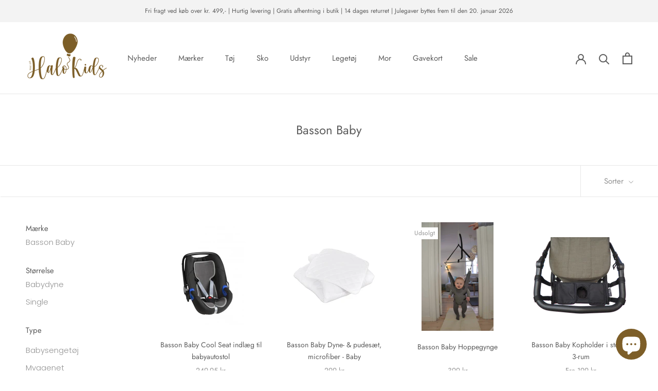

--- FILE ---
content_type: text/html; charset=utf-8
request_url: https://halokids.dk/collections/basson-baby
body_size: 57311
content:
<!doctype html>

<html class="no-js" lang="da">
  <head>
    <!-- Google Tag Manager -->
<script>(function(w,d,s,l,i){w[l]=w[l]||[];w[l].push({'gtm.start':
new Date().getTime(),event:'gtm.js'});var f=d.getElementsByTagName(s)[0],
j=d.createElement(s),dl=l!='dataLayer'?'&l='+l:'';j.async=true;j.src=
'https://www.googletagmanager.com/gtm.js?id='+i+dl;f.parentNode.insertBefore(j,f);
})(window,document,'script','dataLayer','GTM-MG9XPFF');</script>
<!-- End Google Tag Manager -->
    <meta charset="utf-8"> 
    <meta http-equiv="X-UA-Compatible" content="IE=edge,chrome=1">
    <meta name="viewport" content="width=device-width, initial-scale=1.0, height=device-height, minimum-scale=1.0, maximum-scale=1.0">
    <meta name="theme-color" content="">

    <title>
      Basson Baby
    </title><link rel="canonical" href="https://halokids.dk/collections/basson-baby">

    
          <script type="application/ld+json">
      {
        "@context": "http://schema.org",
        "@type": "LocalBusiness",
        "address": {
          "@type": "PostalAddress",
          "addressCountry": "Danmark",
          "streetAddress": "Fejøgade 23",
          "addressLocality": "Nykøbing Falster",
          "addressRegion": "Sjælland",
          "postalCode": "4800"
         },
        "geo": {
          "@type": "GeoCoordinates",
          "latitude": "54.761610",
          "longitude": "11.869650"
        },
       "sameAs": [ 
       "https://www.facebook.com/OnskeBornNykobingFalster/",
       "https://www.instagram.com/halokids.dk/"
       ],
        "name": "Halokids",
        "openingHours": [
          "Mandag - Torsdag: 10:00 - 17:30",
          "Fredag: 10:00 - 18:00",
          "Lørdag: 10:00 - 15:00",
          "Søndag: Lukket"
        ],
        "legalName":"ØnskeBørn - Nykøbing Falster",
        "paymentAccepted":"Cash, Credit Card, MobilePay",
        "telephone": "004554744474",
        "email": "webshop@halokids.dk",
        "url": "https://halokids.dk/",
        "image": "https://cdn.shopify.com/s/files/1/0540/1421/4325/files/Halo-Kids_logo_lille_160x.png?v=1612791845",
        "priceRange": "$"
      }
      </script>

    
    
<link rel="shortcut icon" href="//halokids.dk/cdn/shop/files/fav-icon_96x.png?v=1613759712" type="image/png"><meta property="og:type" content="website">
  <meta property="og:title" content="Basson Baby">
  <meta property="og:image" content="http://halokids.dk/cdn/shop/collections/Basson_baby_logo.png?v=1681293808">
  <meta property="og:image:secure_url" content="https://halokids.dk/cdn/shop/collections/Basson_baby_logo.png?v=1681293808">
  <meta property="og:image:width" content="1000">
  <meta property="og:image:height" content="1000"><meta property="og:url" content="https://halokids.dk/collections/basson-baby">
<meta property="og:site_name" content="HaloKids.dk"><meta name="twitter:card" content="summary"><meta name="twitter:title" content="Basson Baby">
  <meta name="twitter:description" content="">
  <meta name="twitter:image" content="https://halokids.dk/cdn/shop/collections/Basson_baby_logo_600x600_crop_center.png?v=1681293808">
    <style>
  @font-face {
  font-family: Jost;
  font-weight: 400;
  font-style: normal;
  font-display: fallback;
  src: url("//halokids.dk/cdn/fonts/jost/jost_n4.d47a1b6347ce4a4c9f437608011273009d91f2b7.woff2") format("woff2"),
       url("//halokids.dk/cdn/fonts/jost/jost_n4.791c46290e672b3f85c3d1c651ef2efa3819eadd.woff") format("woff");
}

  @font-face {
  font-family: Poppins;
  font-weight: 300;
  font-style: normal;
  font-display: fallback;
  src: url("//halokids.dk/cdn/fonts/poppins/poppins_n3.05f58335c3209cce17da4f1f1ab324ebe2982441.woff2") format("woff2"),
       url("//halokids.dk/cdn/fonts/poppins/poppins_n3.6971368e1f131d2c8ff8e3a44a36b577fdda3ff5.woff") format("woff");
}


  @font-face {
  font-family: Poppins;
  font-weight: 400;
  font-style: normal;
  font-display: fallback;
  src: url("//halokids.dk/cdn/fonts/poppins/poppins_n4.0ba78fa5af9b0e1a374041b3ceaadf0a43b41362.woff2") format("woff2"),
       url("//halokids.dk/cdn/fonts/poppins/poppins_n4.214741a72ff2596839fc9760ee7a770386cf16ca.woff") format("woff");
}

  @font-face {
  font-family: Poppins;
  font-weight: 300;
  font-style: italic;
  font-display: fallback;
  src: url("//halokids.dk/cdn/fonts/poppins/poppins_i3.8536b4423050219f608e17f134fe9ea3b01ed890.woff2") format("woff2"),
       url("//halokids.dk/cdn/fonts/poppins/poppins_i3.0f4433ada196bcabf726ed78f8e37e0995762f7f.woff") format("woff");
}

  @font-face {
  font-family: Poppins;
  font-weight: 400;
  font-style: italic;
  font-display: fallback;
  src: url("//halokids.dk/cdn/fonts/poppins/poppins_i4.846ad1e22474f856bd6b81ba4585a60799a9f5d2.woff2") format("woff2"),
       url("//halokids.dk/cdn/fonts/poppins/poppins_i4.56b43284e8b52fc64c1fd271f289a39e8477e9ec.woff") format("woff");
}


  :root {
    --heading-font-family : Jost, sans-serif;
    --heading-font-weight : 400;
    --heading-font-style  : normal;

    --text-font-family : Poppins, sans-serif;
    --text-font-weight : 300;
    --text-font-style  : normal;

    --base-text-font-size   : 15px;
    --default-text-font-size: 14px;--background          : #ffffff;
    --background-rgb      : 255, 255, 255;
    --light-background    : #ffffff;
    --light-background-rgb: 255, 255, 255;
    --heading-color       : #5c5c5c;
    --text-color          : #5c5c5c;
    --text-color-rgb      : 92, 92, 92;
    --text-color-light    : #939393;
    --text-color-light-rgb: 147, 147, 147;
    --link-color          : #439497;
    --link-color-rgb      : 67, 148, 151;
    --border-color        : #e7e7e7;
    --border-color-rgb    : 231, 231, 231;

    --button-background    : #74adaf;
    --button-background-rgb: 116, 173, 175;
    --button-text-color    : #ffffff;

    --header-background       : #ffffff;
    --header-heading-color    : #5c5c5c;
    --header-light-text-color : #939393;
    --header-border-color     : #e7e7e7;

    --footer-background    : #f3f3f3;
    --footer-text-color    : #939393;
    --footer-heading-color : #5c5c5c;
    --footer-border-color  : #e5e5e5;

    --navigation-background      : #ffffff;
    --navigation-background-rgb  : 255, 255, 255;
    --navigation-text-color      : #5c5c5c;
    --navigation-text-color-light: rgba(92, 92, 92, 0.5);
    --navigation-border-color    : rgba(92, 92, 92, 0.25);

    --newsletter-popup-background     : #ffffff;
    --newsletter-popup-text-color     : #1c1b1b;
    --newsletter-popup-text-color-rgb : 28, 27, 27;

    --secondary-elements-background       : #ffe9d2;
    --secondary-elements-background-rgb   : 255, 233, 210;
    --secondary-elements-text-color       : #ffffff;
    --secondary-elements-text-color-light : rgba(255, 255, 255, 0.5);
    --secondary-elements-border-color     : rgba(255, 255, 255, 0.25);

    --product-sale-price-color    : #f94c43;
    --product-sale-price-color-rgb: 249, 76, 67;

    /* Products */

    --horizontal-spacing-four-products-per-row: 40px;
        --horizontal-spacing-two-products-per-row : 40px;

    --vertical-spacing-four-products-per-row: 60px;
        --vertical-spacing-two-products-per-row : 75px;

    /* Animation */
    --drawer-transition-timing: cubic-bezier(0.645, 0.045, 0.355, 1);
    --header-base-height: 80px; /* We set a default for browsers that do not support CSS variables */

    /* Cursors */
    --cursor-zoom-in-svg    : url(//halokids.dk/cdn/shop/t/12/assets/cursor-zoom-in.svg?v=122378749701556440601748004694);
    --cursor-zoom-in-2x-svg : url(//halokids.dk/cdn/shop/t/12/assets/cursor-zoom-in-2x.svg?v=50835523267676239671748004694);
  }
</style>

<script>
  // IE11 does not have support for CSS variables, so we have to polyfill them
  if (!(((window || {}).CSS || {}).supports && window.CSS.supports('(--a: 0)'))) {
    const script = document.createElement('script');
    script.type = 'text/javascript';
    script.src = 'https://cdn.jsdelivr.net/npm/css-vars-ponyfill@2';
    script.onload = function() {
      cssVars({});
    };

    document.getElementsByTagName('head')[0].appendChild(script);
  }
</script>

    <script>window.performance && window.performance.mark && window.performance.mark('shopify.content_for_header.start');</script><meta name="facebook-domain-verification" content="movhm9920ateddvxidawj8sklfnm32">
<meta name="facebook-domain-verification" content="xtkuzs35yuepi75nfhfy68no3q9h91">
<meta id="shopify-digital-wallet" name="shopify-digital-wallet" content="/54014214325/digital_wallets/dialog">
<link rel="alternate" type="application/atom+xml" title="Feed" href="/collections/basson-baby.atom" />
<link rel="alternate" type="application/json+oembed" href="https://halokids.dk/collections/basson-baby.oembed">
<script async="async" src="/checkouts/internal/preloads.js?locale=da-DK"></script>
<script id="shopify-features" type="application/json">{"accessToken":"b05b43e0db6ebb1585e3bfa240a0739b","betas":["rich-media-storefront-analytics"],"domain":"halokids.dk","predictiveSearch":true,"shopId":54014214325,"locale":"da"}</script>
<script>var Shopify = Shopify || {};
Shopify.shop = "halokids-dk.myshopify.com";
Shopify.locale = "da";
Shopify.currency = {"active":"DKK","rate":"1.0"};
Shopify.country = "DK";
Shopify.theme = {"name":"Opgraderinger Maj 2025 - HaloKids","id":180542767436,"schema_name":"Prestige","schema_version":"4.12.4","theme_store_id":855,"role":"main"};
Shopify.theme.handle = "null";
Shopify.theme.style = {"id":null,"handle":null};
Shopify.cdnHost = "halokids.dk/cdn";
Shopify.routes = Shopify.routes || {};
Shopify.routes.root = "/";</script>
<script type="module">!function(o){(o.Shopify=o.Shopify||{}).modules=!0}(window);</script>
<script>!function(o){function n(){var o=[];function n(){o.push(Array.prototype.slice.apply(arguments))}return n.q=o,n}var t=o.Shopify=o.Shopify||{};t.loadFeatures=n(),t.autoloadFeatures=n()}(window);</script>
<script id="shop-js-analytics" type="application/json">{"pageType":"collection"}</script>
<script defer="defer" async type="module" src="//halokids.dk/cdn/shopifycloud/shop-js/modules/v2/client.init-shop-cart-sync_C8w7Thf0.da.esm.js"></script>
<script defer="defer" async type="module" src="//halokids.dk/cdn/shopifycloud/shop-js/modules/v2/chunk.common_hABmsQwT.esm.js"></script>
<script type="module">
  await import("//halokids.dk/cdn/shopifycloud/shop-js/modules/v2/client.init-shop-cart-sync_C8w7Thf0.da.esm.js");
await import("//halokids.dk/cdn/shopifycloud/shop-js/modules/v2/chunk.common_hABmsQwT.esm.js");

  window.Shopify.SignInWithShop?.initShopCartSync?.({"fedCMEnabled":true,"windoidEnabled":true});

</script>
<script>(function() {
  var isLoaded = false;
  function asyncLoad() {
    if (isLoaded) return;
    isLoaded = true;
    var urls = ["https:\/\/cdn.nfcube.com\/instafeed-6c9f53516d2bcbf1166d109a9dbfe325.js?shop=halokids-dk.myshopify.com"];
    for (var i = 0; i < urls.length; i++) {
      var s = document.createElement('script');
      s.type = 'text/javascript';
      s.async = true;
      s.src = urls[i];
      var x = document.getElementsByTagName('script')[0];
      x.parentNode.insertBefore(s, x);
    }
  };
  if(window.attachEvent) {
    window.attachEvent('onload', asyncLoad);
  } else {
    window.addEventListener('load', asyncLoad, false);
  }
})();</script>
<script id="__st">var __st={"a":54014214325,"offset":3600,"reqid":"fe143fad-9625-485f-b1e5-faf80bba8b21-1768711930","pageurl":"halokids.dk\/collections\/basson-baby","u":"eb9e73440232","p":"collection","rtyp":"collection","rid":600244322636};</script>
<script>window.ShopifyPaypalV4VisibilityTracking = true;</script>
<script id="captcha-bootstrap">!function(){'use strict';const t='contact',e='account',n='new_comment',o=[[t,t],['blogs',n],['comments',n],[t,'customer']],c=[[e,'customer_login'],[e,'guest_login'],[e,'recover_customer_password'],[e,'create_customer']],r=t=>t.map((([t,e])=>`form[action*='/${t}']:not([data-nocaptcha='true']) input[name='form_type'][value='${e}']`)).join(','),a=t=>()=>t?[...document.querySelectorAll(t)].map((t=>t.form)):[];function s(){const t=[...o],e=r(t);return a(e)}const i='password',u='form_key',d=['recaptcha-v3-token','g-recaptcha-response','h-captcha-response',i],f=()=>{try{return window.sessionStorage}catch{return}},m='__shopify_v',_=t=>t.elements[u];function p(t,e,n=!1){try{const o=window.sessionStorage,c=JSON.parse(o.getItem(e)),{data:r}=function(t){const{data:e,action:n}=t;return t[m]||n?{data:e,action:n}:{data:t,action:n}}(c);for(const[e,n]of Object.entries(r))t.elements[e]&&(t.elements[e].value=n);n&&o.removeItem(e)}catch(o){console.error('form repopulation failed',{error:o})}}const l='form_type',E='cptcha';function T(t){t.dataset[E]=!0}const w=window,h=w.document,L='Shopify',v='ce_forms',y='captcha';let A=!1;((t,e)=>{const n=(g='f06e6c50-85a8-45c8-87d0-21a2b65856fe',I='https://cdn.shopify.com/shopifycloud/storefront-forms-hcaptcha/ce_storefront_forms_captcha_hcaptcha.v1.5.2.iife.js',D={infoText:'Beskyttet af hCaptcha',privacyText:'Beskyttelse af persondata',termsText:'Vilkår'},(t,e,n)=>{const o=w[L][v],c=o.bindForm;if(c)return c(t,g,e,D).then(n);var r;o.q.push([[t,g,e,D],n]),r=I,A||(h.body.append(Object.assign(h.createElement('script'),{id:'captcha-provider',async:!0,src:r})),A=!0)});var g,I,D;w[L]=w[L]||{},w[L][v]=w[L][v]||{},w[L][v].q=[],w[L][y]=w[L][y]||{},w[L][y].protect=function(t,e){n(t,void 0,e),T(t)},Object.freeze(w[L][y]),function(t,e,n,w,h,L){const[v,y,A,g]=function(t,e,n){const i=e?o:[],u=t?c:[],d=[...i,...u],f=r(d),m=r(i),_=r(d.filter((([t,e])=>n.includes(e))));return[a(f),a(m),a(_),s()]}(w,h,L),I=t=>{const e=t.target;return e instanceof HTMLFormElement?e:e&&e.form},D=t=>v().includes(t);t.addEventListener('submit',(t=>{const e=I(t);if(!e)return;const n=D(e)&&!e.dataset.hcaptchaBound&&!e.dataset.recaptchaBound,o=_(e),c=g().includes(e)&&(!o||!o.value);(n||c)&&t.preventDefault(),c&&!n&&(function(t){try{if(!f())return;!function(t){const e=f();if(!e)return;const n=_(t);if(!n)return;const o=n.value;o&&e.removeItem(o)}(t);const e=Array.from(Array(32),(()=>Math.random().toString(36)[2])).join('');!function(t,e){_(t)||t.append(Object.assign(document.createElement('input'),{type:'hidden',name:u})),t.elements[u].value=e}(t,e),function(t,e){const n=f();if(!n)return;const o=[...t.querySelectorAll(`input[type='${i}']`)].map((({name:t})=>t)),c=[...d,...o],r={};for(const[a,s]of new FormData(t).entries())c.includes(a)||(r[a]=s);n.setItem(e,JSON.stringify({[m]:1,action:t.action,data:r}))}(t,e)}catch(e){console.error('failed to persist form',e)}}(e),e.submit())}));const S=(t,e)=>{t&&!t.dataset[E]&&(n(t,e.some((e=>e===t))),T(t))};for(const o of['focusin','change'])t.addEventListener(o,(t=>{const e=I(t);D(e)&&S(e,y())}));const B=e.get('form_key'),M=e.get(l),P=B&&M;t.addEventListener('DOMContentLoaded',(()=>{const t=y();if(P)for(const e of t)e.elements[l].value===M&&p(e,B);[...new Set([...A(),...v().filter((t=>'true'===t.dataset.shopifyCaptcha))])].forEach((e=>S(e,t)))}))}(h,new URLSearchParams(w.location.search),n,t,e,['guest_login'])})(!0,!0)}();</script>
<script integrity="sha256-4kQ18oKyAcykRKYeNunJcIwy7WH5gtpwJnB7kiuLZ1E=" data-source-attribution="shopify.loadfeatures" defer="defer" src="//halokids.dk/cdn/shopifycloud/storefront/assets/storefront/load_feature-a0a9edcb.js" crossorigin="anonymous"></script>
<script data-source-attribution="shopify.dynamic_checkout.dynamic.init">var Shopify=Shopify||{};Shopify.PaymentButton=Shopify.PaymentButton||{isStorefrontPortableWallets:!0,init:function(){window.Shopify.PaymentButton.init=function(){};var t=document.createElement("script");t.src="https://halokids.dk/cdn/shopifycloud/portable-wallets/latest/portable-wallets.da.js",t.type="module",document.head.appendChild(t)}};
</script>
<script data-source-attribution="shopify.dynamic_checkout.buyer_consent">
  function portableWalletsHideBuyerConsent(e){var t=document.getElementById("shopify-buyer-consent"),n=document.getElementById("shopify-subscription-policy-button");t&&n&&(t.classList.add("hidden"),t.setAttribute("aria-hidden","true"),n.removeEventListener("click",e))}function portableWalletsShowBuyerConsent(e){var t=document.getElementById("shopify-buyer-consent"),n=document.getElementById("shopify-subscription-policy-button");t&&n&&(t.classList.remove("hidden"),t.removeAttribute("aria-hidden"),n.addEventListener("click",e))}window.Shopify?.PaymentButton&&(window.Shopify.PaymentButton.hideBuyerConsent=portableWalletsHideBuyerConsent,window.Shopify.PaymentButton.showBuyerConsent=portableWalletsShowBuyerConsent);
</script>
<script data-source-attribution="shopify.dynamic_checkout.cart.bootstrap">document.addEventListener("DOMContentLoaded",(function(){function t(){return document.querySelector("shopify-accelerated-checkout-cart, shopify-accelerated-checkout")}if(t())Shopify.PaymentButton.init();else{new MutationObserver((function(e,n){t()&&(Shopify.PaymentButton.init(),n.disconnect())})).observe(document.body,{childList:!0,subtree:!0})}}));
</script>

<script>window.performance && window.performance.mark && window.performance.mark('shopify.content_for_header.end');</script>

    <link rel="stylesheet" href="//halokids.dk/cdn/shop/t/12/assets/theme.css?v=152664048700234935821764166277">

    <script>// This allows to expose several variables to the global scope, to be used in scripts
      window.theme = {
        pageType: "collection",
        moneyFormat: "{{amount_with_comma_separator}} kr",
        moneyWithCurrencyFormat: "{{amount_with_comma_separator}} DKK",
        productImageSize: "natural",
        searchMode: "product,article",
        showPageTransition: false,
        showElementStaggering: true,
        showImageZooming: true
      };

      window.routes = {
        rootUrl: "\/",
        rootUrlWithoutSlash: '',
        cartUrl: "\/cart",
        cartAddUrl: "\/cart\/add",
        cartChangeUrl: "\/cart\/change",
        searchUrl: "\/search",
        productRecommendationsUrl: "\/recommendations\/products"
      };

      window.languages = {
        cartAddNote: "Tilføj besked til ordre",
        cartEditNote: "Rediger besked til ordre",
        productImageLoadingError: "Dette billede kunne ikke uploades. Prøv at genindlæse siden.",
        productFormAddToCart: "Læg i indkøbskurv",
        productFormUnavailable: "Ikke til rådighed",
        productFormSoldOut: "Udsolgt",
        shippingEstimatorOneResult: "1 mulighed til rådighed:",
        shippingEstimatorMoreResults: "{{count}} muligheder til rådighed:",
        shippingEstimatorNoResults: "Der kunne ikke findes nogen forsendelse"
      };

      window.lazySizesConfig = {
        loadHidden: false,
        hFac: 0.5,
        expFactor: 2,
        ricTimeout: 150,
        lazyClass: 'Image--lazyLoad',
        loadingClass: 'Image--lazyLoading',
        loadedClass: 'Image--lazyLoaded'
      };

      document.documentElement.className = document.documentElement.className.replace('no-js', 'js');
      document.documentElement.style.setProperty('--window-height', window.innerHeight + 'px');

      // We do a quick detection of some features (we could use Modernizr but for so little...)
      (function() {
        document.documentElement.className += ((window.CSS && window.CSS.supports('(position: sticky) or (position: -webkit-sticky)')) ? ' supports-sticky' : ' no-supports-sticky');
        document.documentElement.className += (window.matchMedia('(-moz-touch-enabled: 1), (hover: none)')).matches ? ' no-supports-hover' : ' supports-hover';
      }());
    </script>

    <script src="//halokids.dk/cdn/shop/t/12/assets/lazysizes.min.js?v=174358363404432586981748004694" async></script><script src="https://polyfill-fastly.net/v3/polyfill.min.js?unknown=polyfill&features=fetch,Element.prototype.closest,Element.prototype.remove,Element.prototype.classList,Array.prototype.includes,Array.prototype.fill,Object.assign,CustomEvent,IntersectionObserver,IntersectionObserverEntry,URL" defer></script>
    <script src="//halokids.dk/cdn/shop/t/12/assets/libs.min.js?v=26178543184394469741748004694" defer></script>
    <script src="//halokids.dk/cdn/shop/t/12/assets/theme.min.js?v=159976158040161064131748004694" defer></script>
    <script src="//halokids.dk/cdn/shop/t/12/assets/custom.js?v=14110312627998565631750664859" defer></script>

    <script src="https://ajax.googleapis.com/ajax/libs/jquery/3.6.4/jquery.min.js"></script>
  
    <script>
      (function () {
        window.onpageshow = function() {
          if (window.theme.showPageTransition) {
            var pageTransition = document.querySelector('.PageTransition');

            if (pageTransition) {
              pageTransition.style.visibility = 'visible';
              pageTransition.style.opacity = '0';
            }
          }

          // When the page is loaded from the cache, we have to reload the cart content
          document.documentElement.dispatchEvent(new CustomEvent('cart:refresh', {
            bubbles: true
          }));
        };
      })();
    </script>

    


  <script type="application/ld+json">
  {
    "@context": "http://schema.org",
    "@type": "BreadcrumbList",
  "itemListElement": [{
      "@type": "ListItem",
      "position": 1,
      "name": "Translation missing: da.general.breadcrumb.home",
      "item": "https://halokids.dk"
    },{
          "@type": "ListItem",
          "position": 2,
          "name": "Basson Baby",
          "item": "https://halokids.dk/collections/basson-baby"
        }]
  }
  </script>

      <script>
      if(typeof window.csapps === 'undefined'){
        
        
        window.csapps = {
          shop_slug: "halokids-dk",
          store_id: "halokids-dk.myshopify.com",
          store_domain: "halokids.dk",
          money_format: "{{amount_with_comma_separator}} kr",
          cart: null,
          product: null,
          product_collections: null,
          product_variants: null,
          is_volume_discount: null,
          is_bundle_discount: null,
          bundle_class: '.aiod-bundle-discount-wrap',
          product_id: null,
          page_type: null,
          vd_url: 'https://aiod.cirkleinc.com',
          proxy_version: 'aiodPro',
          customer: null,
          currency_symbol: "kr.",
          currency_code: 'DKK',
          aiod_root_url: '',
          call_by_dev: '',
          aiod_lang_code: 'da',
        }
        window.csapps.page_type = "index";
        
        
        window.csapps.cart = {"note":null,"attributes":{},"original_total_price":0,"total_price":0,"total_discount":0,"total_weight":0.0,"item_count":0,"items":[],"requires_shipping":false,"currency":"DKK","items_subtotal_price":0,"cart_level_discount_applications":[],"checkout_charge_amount":0}
          if (typeof window.csapps.cart.items == "object") {
            for (var i = 0; i < window.csapps.cart.items.length; i++) {
              ["sku", "grams", "vendor", "url", "image", "handle", "requires_shipping", "product_type", "product_description"].map(function (a) {
                delete window.csapps.cart.items[i][a]
              })
            }
          }
        window.csapps.cart_collections = {}
        

        

        
        
        window.csapps.page_type = "collection";
        window.csapps.collection_id = "600244322636";
        
        
        
        window.csapps.settings = {"installation":{"type":"9","type_text":"Installation","setting":{"installation_setting":"mapping","mapping_class_setting":{"cart_subtotal":"","cart_form_outlet":"","cart_line_item_outer":"","cart_product_item_price":"","cart_product_line_item_total":"","cart_display_the_summery_on_line_item":"","display_volume_message_on_cart_line_item":""}}},"discount":{"type":"4","type_text":"Discount","setting":{"apply_multiple_discount":"no","multi_currency":"percentage_based","apply_discount":"draft_order","apply_discount_on":"line_items","discount_code_prefix":"CSAIOD","offer_title":"DISCOUNT_OFFERS","bogo_buys":"no","bogo_buys_count_in_other":"yes","free_shipping_text":"Free_Shipping","discount_code_box":"disable","show_bogo_popup_first_time_only":"yes","show_free_gift_popup_first_time_only":"yes","discount_code_auto_apply_on_refresh":"yes","bogo_auto_add_to_cart":"no","free_gift_auto_add_to_cart":"no","apply_multiple_code":"no","enable_shopify_discount_code":"yes","add_order_tag":"yes","discount_code_life":"1","sales_channel":"both","customer_group_condition":"OR","customer_tag_condition":"OR","draft_invoice_from_email":"","draft_invoice_subject":"","disable_wholesale_price":"yes","count_gift_cart_product":"yes","invoice_url_recheck":"no","free_gift_threshold_check":"before_other_discount_apply","count_total_for_shipzip":"no","allow_shopify_discount_code_at_checkout":"yes"}},"custom-css-js":{"type":"10","type_text":"Custom CSS\/JS","setting":{"custom_js":"","custom_css":""}},"general":{"type":"0","type_text":"General","setting":{"messages":{"no_thanks":"Nej tak","save_price":"Du sparer:"},"upsell":{"sticky_opener":"enable","upsell_icon_position":"bottom_right","upsell_free_gift_options":"show_add_to_cart","upsell_icon_text_color":"#FFFFFF","upsell_icon_background_color":"#008060","upsell_icon_text_background_color":"#008060","upsell_free_shipping_bar_color":"#008060"},"cart_drawer":{"sticky_opener":"disable","background_color":"#FFFFFF","icon_position":"bottom_left","icon_text_color":"#FFFFFF","icon_background_color":"#008060","upsell_button_on_cart_page":"enable","upsell_button_text":"Special Offer"},"title":{"font_style":"inherit","font_size":"24","font_color":"#008060"},"product_name":{"font_style":"inherit","font_size":"16","font_color":"#000000"},"price":{"font_style":"inherit","font_size":"16","font_color":"#000000"},"total_amount":{"font_style":"inherit","font_size":"16","font_color":"#000000"},"plus_sign":{"font_style":"inherit","font_size":"16","font_color":"#EFEFEF","background_color":"#008060"},"button_text":{"font_style":"inherit","font_size":"16","font_color":"#FFFFFF"},"button_box":{"background_color":"#000000","border_width":"1","border_type":"Solid","border_color":"#008060"},"product_box":{"background_color":"#FFFFFF","border_width":"1","border_type":"Solid","border_color":"#EDEEEF"},"top_bar":{"background_color":"#EFEFEF","close_icon_color":"#000000","font_style":"normal","font_size":"14","font_color":"#000000"},"popup_close_icon":{"background_color":"#008060","close_icon_color":"#EFEFEF"},"cart_page":{"line_item_text_color":"#FF0000","cart_total_discount_text_color":"#000000"}}},"language":{"type":"1","type_text":"Language","setting":{"bundle_settings":{"total_price":"Totalpris","quantity":"Mængde","not_available":"{{title}} er udsolgt","save":"Gem","load_more":"Se flere"},"free_gift_settings":{"initial_message":"Køb for {{amount}} mere for at få dine gratis gaver","cart_show_gift_button":"Vis Gratis Gave","add_to_cart_button_text":"Tilføj til kurv","sold_out_button_text":"Udsolgt"},"volume_settings":{"buy_more_save_more":"Køb mere, Spar mere!","discount":"Rabat","minimum_quantity":"Minimum mængde","maximum_quantity":"Maximum mængde","minimum_quantity_before":"Køb","maximum_quantity_after":"+","offer_text":"Rabat","get_a_text":"Få hvert produkt for","required_quantity_msg":"Tilføj {{quantity}} mere for {{discount}}.","required_purchased_amount_msg":"Køb for {{amount}} for at få tilbud."},"wholesale_settings":{"minimum_quantity_message":"Tilbud {{offer}} er tilgængeligt. Køb for minimum {{amount}} for at få {{discount}} i rabat."},"bogo_settings":{"initial_message":"Buy products and get discount on products","progress_message":"You are eligible to get bogo product.","store_collection_message":"This offer is valid for collection","cart_show_bogo_button":"Show Bogo","add_to_cart_button_text":"Add to cart","sold_out_button_text":"Sold out"},"general_settings":{"initial_message":"Tilføj {{amount}} mere for at få {{discount}} rabat."},"post_purchase":{"save_text":"Save","off_text":"Off","pay_now_btn":"Pay Now","decline_btn":"Decline","quantity":"Quantity","total":"Total","subtotal":"Subtotal","discount":"Discount","shipping":"Shipping","taxes":"Taxes","free":"Free","min_qty_msg":"Quantity should not lower than {{min}}!","max_qty_msg":"Quantity should not greater than {{max}}!"},"discount_code":{"placeholder_msg":"Indtast rabatkode","success_msg":"{{code_list}} Rabatkode tilføjet.","error_msg":"Ugyldig rabatkode","required_login_msg":"{{code_list}} Rabatkode kræver login for at kunne tilføje fordele.","apply_button_text":"Anvend","free_shipping":"Gratis Fragt"}}},"table-design":{"type":"2","type_text":"Table Design","setting":{"table_min_width":"100%","table_max_width":"100%","table_background_color":"#FFFFFF","table_border_width":"1","table_border_type":"solid","table_border_color":"#C9CCCF","table_header_background_color":"#FFFFFF","table_header_border_color":"#8C9196","table_header_font_style":"revert","table_hover_background_color":"#DADADA","table_font_size":"14","table_font_color":"#202223"}},"upsell-popup":{"type":"6","type_text":"Upsell Language","setting":{"common_settings":{"most_popular":"MOST POPULAR","days":"Day","hours":"Hrs","minutes":"Min","seconds":"Sec","thank_you_message":"You archived all offers.","upsell_launch_text":"Special Offers"},"free_gift_settings":{"max_qty_message":"You can select maximum {{quantity}} gift from this offer.","select_message":"Select minimum 1 gift from below.","selection_error_message":"Please select free gift.","buy_label":"Buy","get_label":"Get","offer_type_collections_msg":"Buy products from this collections: {{collections}}","offer_type_products_msg":"Buy any product of the store."},"discount_code_settings":{"apply_btn_text":"Apply","applied_btn_text":"Applied","code_error_text":"Cart is empty..! Kindly add item in cart and apply code."},"bogo_settings":{"buy_label":"Buy","get_label":"Get","buy_quantity_message":"Buy any {{quantity}} product from this offer.","get_quantity_message":"Get any {{quantity}} product from this offer."}}},"draft-invoice":{"type":"7","type_text":"Draft Invoice","setting":[]},"cart-drawer":{"type":"8","type_text":"Cart Drawer","setting":{"cart_drawer":{"open_drawer_on_click_of_add_to_cart_button":"yes","title":"My Cart","drawer_opener_class_id_attribute":".drawer-open","cat_count_class_id_attribute":".cart-count-bubble","empty_cart_message":"Your shopping cart is empty!","drawer_on_off":"disable"}}}};
        
        
        window.csapps.offers_meta = {"offers":{"offers_type":[],"offers_type_text":{"bundle":"0","volume":"1","wholesale":"2","bogo":"3","general":"4","gift":"5","post-purchase":"6"}},"aiod_upsell":0,"need_to_update":1,"app_status":"1"};
        

        window.csapps.ignore_csapp_cart_reload = (typeof ignore_csapp_cart_reload === 'undefined') ? false : true;
        window.csapps.money_format = (typeof aiod_theme_currency === 'undefined') ? window.csapps.money_format : aiod_theme_currency;
        window.csapps.upsell_pupop_css = "//halokids.dk/cdn/shop/t/12/assets/upsell_pupop.css?v=131299487868142858851748004694";
        window.csapps.upsell_pupop_js = "//halokids.dk/cdn/shop/t/12/assets/cscode_discount_upsell.js?v=102816512100999621171748004694";
      }
    </script>
	
	<link href="//halokids.dk/cdn/shop/t/12/assets/cscode_discount_css.css?v=123466782390499391161748004694" rel="stylesheet" type="text/css" media="all">
    <script src="//halokids.dk/cdn/shop/t/12/assets/cscode_discount_js.js?v=79938369792452419461748004694" defer="defer"></script>
    
    

  








  <!-- Ønskeskyen / Heylink tracking -->
    <script src='https://tag.heylink.com/e305a097-13c5-4115-a189-896340f1d164/script.js' defer></script>
    <script type="application/javascript" src="https://storage.googleapis.com/gowish-button-prod/js/gowish-iframe.js" data-use-btn="true"" id="gowish-iframescript" defer></script>
    <link rel="stylesheet" href="https://storage.googleapis.com/gowish-button-prod/css/gowish-iframe.css">
  <!-- End Ønskeskyen / Heylink tracking -->
    
<!-- BEGIN app block: shopify://apps/klaviyo-email-marketing-sms/blocks/klaviyo-onsite-embed/2632fe16-c075-4321-a88b-50b567f42507 -->












  <script async src="https://static.klaviyo.com/onsite/js/X8LqNP/klaviyo.js?company_id=X8LqNP"></script>
  <script>!function(){if(!window.klaviyo){window._klOnsite=window._klOnsite||[];try{window.klaviyo=new Proxy({},{get:function(n,i){return"push"===i?function(){var n;(n=window._klOnsite).push.apply(n,arguments)}:function(){for(var n=arguments.length,o=new Array(n),w=0;w<n;w++)o[w]=arguments[w];var t="function"==typeof o[o.length-1]?o.pop():void 0,e=new Promise((function(n){window._klOnsite.push([i].concat(o,[function(i){t&&t(i),n(i)}]))}));return e}}})}catch(n){window.klaviyo=window.klaviyo||[],window.klaviyo.push=function(){var n;(n=window._klOnsite).push.apply(n,arguments)}}}}();</script>

  




  <script>
    window.klaviyoReviewsProductDesignMode = false
  </script>







<!-- END app block --><!-- BEGIN app block: shopify://apps/shopacado-discounts/blocks/enable/5950831a-4e4e-40a4-82b0-674110b50a14 -->

<script>
    if (!window.shopacado) window.shopacado = {};
    
    window.shopacado.waitForDomLoad = function (callback) {
        if (document.readyState === "complete" || (document.readyState !== "loading" && !document.documentElement.doScroll)) {
            callback();
        } else {
            document.addEventListener("DOMContentLoaded", callback);
        }
    };

    window.shopacado.debug = false;
    window.shopacado.themeSettings = {"product_page_price_selector":"span.ProductMeta__Price","product_page_lowest_price_message":"As low as {{price}}","product_page_lowest_price_initial_update_delay":0,"variant_change_detection":{"event":"variant:changed","method":"win_event_listener"},"cart_update_detection":{"event":"cart:changed","method":"win_event_listener"},"product_title_selector":"h2.CartItem__Title.Heading a","regular_product_title_selector":"h2.CartItem__Title.Heading a","intercept_ajax":true,"intercept_xmlhttprequest":false,"intercept_cartchangeurl":false};
    window.shopacado.app_root_url = '/apps/appikon_discounted_pricing';

    
        console.log("Shopacado: Single Discount Mode");

        
        window.shopacado.interceptAjax = true;
        

        
        window.shopacado.interceptXMLHttpRequest = false;
        

        
        window.shopacado.interceptCartChangeUrl = false;
        

        window.shopacado.payload = {
            customer: {}
        };
    
        
    
        
    
        
        
        

        
    
        
            window.shopacado.payload.cart = {"note":null,"attributes":{},"original_total_price":0,"total_price":0,"total_discount":0,"total_weight":0.0,"item_count":0,"items":[],"requires_shipping":false,"currency":"DKK","items_subtotal_price":0,"cart_level_discount_applications":[],"checkout_charge_amount":0};
            ["requires_shipping", "total_discount", "item_count", "total_weight"].map(function(a) {
                delete window.shopacado.payload.cart[a]
            })
            window.shopacado.payload.cart.items = [];
            window.shopacado.payload.cart_product_ids = [];
            window.shopacado.payload.cart_collection_ids = [];
            
            window.shopacado.payload.adp_page = "cart";
        
    

    window.shopacadoLegacy = {"money_format":"{{amount_with_comma_separator}} kr","adp_discount_tiers_default_html":"\u003cdiv class=\"adp-discount-tiers\"\u003e\n    \u003ch4\u003e{{{product_message}}}\u003c\/h4\u003e\n    \u003ctable class=\"adp-discount-table\"\u003e\n        \u003cthead\u003e\n        \u003ctr\u003e\n            \u003cth\u003eMinimumsmængde\u003c\/th\u003e\n            \u003cth\u003eRabat\u003c\/th\u003e\n        \u003c\/tr\u003e\n        \u003c\/thead\u003e\n        \u003ctbody\u003e\n        {{#vol_rows}}\n        \u003ctr\u003e\n            \u003ctd\u003e{{{quantity}}} +\u003c\/td\u003e\n            \u003ctd\u003e{{{price.title}}}\u003c\/td\u003e\n        \u003c\/tr\u003e\n        {{\/vol_rows}}\n        \u003c\/tbody\u003e\n    \u003c\/table\u003e\n\u003c\/div\u003e\n","adp_discount_tiers_detailed_html":"\u003cdiv class=\"adp-discount-tiers\"\u003e\u003ch4\u003e{{{product_message}}}\u003c\/h4\u003e\n    \u003ctable class=\"adp-discount-table\"\u003e\n        \u003cthead\u003e\n        \u003ctr\u003e\n            \u003cth\u003eAntal\u003c\/th\u003e\n            \u003cth\u003eRabat\u003c\/th\u003e\n        \u003c\/tr\u003e\n        \u003c\/thead\u003e\n        \u003ctbody\u003e {{#vol_rows}}\n        \u003ctr\u003e\n            \u003ctd\u003eKøb {{{quantity}}}\u003c\/td\u003e\n            \u003ctd\u003e{{{price.title}}} pr. stk\u003c\/td\u003e\n        \u003c\/tr\u003e\n        {{\/vol_rows}}\n        \u003c\/tbody\u003e\n    \u003c\/table\u003e\n\u003c\/div\u003e\n","adp_discount_tiers_grid_html":"\u003cdiv class=\"adp-discount-tiers\"\u003e\u003ch4\u003e{{{product_message}}}\u003c\/h4\u003e\n    \u003ctable class=\"adp-discount-table\"\u003e\n        \u003cthead\u003e\n        \u003ctr\u003e\n            \u003cth\u003eMinimumsmængde\u003c\/th\u003e\n            \u003cth\u003eMaksimumsmængde\u003c\/th\u003e\n            \u003cth\u003eRabat\u003c\/th\u003e\n        \u003c\/tr\u003e\n        \u003c\/thead\u003e\n        \u003ctbody\u003e {{#vol_rows}}\n        \u003ctr\u003e\n            \u003ctd\u003e{{{quantity}}}\u003c\/td\u003e\n            \u003ctd\u003e{{{next_range_qty}}}\u003c\/td\u003e\n            \u003ctd\u003e{{{price.title}}}\u003c\/td\u003e\n        \u003c\/tr\u003e\n        {{\/vol_rows}}\n        \u003c\/tbody\u003e\n    \u003c\/table\u003e\n\u003c\/div\u003e\n","adp_discount_tiers_grid_alt_html":"\u003cdiv class=\"adp-discount-tiers\"\u003e\u003ch4\u003e{{{product_message}}}\u003c\/h4\u003e\n    \u003ctable class=\"adp-discount-table\"\u003e\n        \u003cthead\u003e\n        \u003ctr\u003e\n            \u003cth\u003eAntal\u003c\/th\u003e\n            \u003cth\u003eRabat\u003c\/th\u003e\n        \u003c\/tr\u003e\n        \u003c\/thead\u003e\n        \u003ctbody\u003e {{#vol_rows}}\n        \u003ctr\u003e\n            \u003ctd\u003e{{{quantity}}} - {{{next_range_qty}}}\u003c\/td\u003e\n            \u003ctd\u003e{{{price.title}}}\u003c\/td\u003e\n        \u003c\/tr\u003e\n        {{\/vol_rows}}\n        \u003c\/tbody\u003e\n    \u003c\/table\u003e\n\u003c\/div\u003e\n","adp_buy_x_discount_tiers_html":"\u003cdiv class=\"adp-discount-tiers\"\u003e\u003ch4\u003e{{{product_message}}}\u003c\/h4\u003e\n    \u003ctable class=\"adp-discount-table\"\u003e\n        \u003cthead\u003e\n        \u003ctr\u003e\n            \u003cth\u003eAntal\u003c\/th\u003e\n            \u003cth\u003eRabat\u003c\/th\u003e\n        \u003c\/tr\u003e\n        \u003c\/thead\u003e\n        \u003ctbody\u003e {{#vol_rows}}\n        \u003ctr\u003e\n            \u003ctd\u003eKøb {{{quantity}}}\u003c\/td\u003e\n            \u003ctd\u003e{{{price.title}}}\u003c\/td\u003e\n        \u003c\/tr\u003e\n        {{\/vol_rows}}\n        \u003c\/tbody\u003e\n    \u003c\/table\u003e\n\u003c\/div\u003e\n","adp_discount_table_design_css":".adp-discount-tiers h4 {\n    text-align: center;\n    color: inherit;\n    font-size: inherit;\n    background-color: inherit;\n}\n\ntable.adp-discount-table th {\n    background-color: inherit;\n    border-color: inherit;\n    color: inherit;\n    border-width: inherit;\n    font-size: inherit;\n    padding: inherit;\n    text-align: center;\n    border-style: solid;\n}\n\ntable.adp-discount-table td {\n    background-color: inherit;\n    border-color: inherit;\n    color: inherit;\n    border-width: inherit;\n    font-size: inherit;\n    padding: inherit;\n    text-align: center;\n    border-style: solid;\n}\n\ntable.adp-discount-table {\n    min-width: inherit;\n    max-width: inherit;\n    border-color: inherit;\n    border-width: inherit;\n    font-family: inherit;\n    border-collapse: collapse;\n    margin: auto;\n    width: 100%;\n}\n\ntable.adp-discount-table td:last-child {\n    color: inherit;\n    background-color: inherit;\n    font-family: inherit;\n    font-size: inherit;\n}\n","notification_bar_design_css":"div#appikon-notification-bar {\n    font-size: 110%;\n    background-color: #A1C65B;\n    padding: 12px;\n    color: #FFFFFF;\n    font-family: inherit;\n    z-index: 9999999999999;\n    display: none;\n    left: 0px;\n    width: 100%;\n    margin: 0px;\n    margin-bottom: 20px;\n    text-align: center;\n    text-transform: none;\n}\n\n.appikon-cart-item-success-notes, .appikon-cart-item-upsell-notes {\n    display: block;\n    font-weight: bold;\n    color: #0078BD;\n    font-size: 100%;\n}\n\n#appikon-discount-item {\n    font-size: 70%;\n    padding-top: 5px;\n    padding-bottom: 5px;\n}\n\n#appikon-summary-item {\n    font-size: 70%;\n    padding-top: 5px;\n    padding-bottom: 5px;\n}","avoid_cart_quantity_adjustment":false,"quantities_refresh_over_submit":false,"custom_css":"","custom_js":"","custom_js_settings":"","show_cart_notification_bar":true,"show_product_notification_bar":true,"discount_mode":"DRAFT","vd_placement_settings":{"placement":"AFTER","final_selector":".ProductForm__QuantitySelector","use_app_blocks":false,"custom_js":null},"notification_placement_settings":{"final_selector":null,"placement":"AFTER","use_app_blocks":true},"notification_cart_placement_settings":{"final_selector":null,"placement":"AFTER","use_app_blocks":true},"discount_code_apply_button":"Apply","discount_code_placeholder_text":"Discount Code","discount_code_settings":{"inputPlacementSelector":"#appikon-discount-item","inputPlacementPosition":"AFTER"},"show_discount_code":false,"shop":"halokids-dk.myshopify.com","is_dynamic_insertion":true,"listen_to_ajax_cart_events_strategy":true,"installed":true,"use_compare_at_price":false,"multicurrency_code":"continuePageLoad();","code_version":"2.0.2","product_page_price_selector":"","checkout_selector":"","drawer_cart_selector":"","terms_selector":"","drawer_cart_product_title_selector":"h2.CartItem__Title.Heading a","drawer_cart_line_price_selector":"","drawer_cart_unit_price_selector":"","drawer_cart_sub_total_selector":"","regular_cart_product_title_selector":"h2.CartItem__Title.Heading a","regular_cart_line_price_selector":"","regular_cart_unit_price_selector":"","regular_cart_sub_total_selector":"","app_root_url":"\/apps\/appikon_discounted_pricing","appikon_cart_x_requested_with":"","jquery_url":"code.jquery.com\/jquery-3.6.3.min.js","intercept_fetch_calls":true,"page_load_delay":0,"debug":true,"discount_table_code":"\n\/\/appikonHandlebars\n!function(a,b){\"object\"==typeof exports\u0026\u0026\"object\"==typeof module?module.exports=b():\"function\"==typeof define\u0026\u0026define.amd?define([],b):\"object\"==typeof exports?exports.appikonHandlebars=b():a.appikonHandlebars=b()}(this,function(){return function(a){function b(d){if(c[d])return c[d].exports;var e=c[d]={exports:{},id:d,loaded:!1};return a[d].call(e.exports,e,e.exports,b),e.loaded=!0,e.exports}var c={};return b.m=a,b.c=c,b.p=\"\",b(0)}([function(a,b,c){\"use strict\";function d(){var a=r();return a.compile=function(b,c){return k.compile(b,c,a)},a.precompile=function(b,c){return k.precompile(b,c,a)},a.AST=i[\"default\"],a.Compiler=k.Compiler,a.JavaScriptCompiler=m[\"default\"],a.Parser=j.parser,a.parse=j.parse,a}var e=c(1)[\"default\"];b.__esModule=!0;var f=c(2),g=e(f),h=c(35),i=e(h),j=c(36),k=c(41),l=c(42),m=e(l),n=c(39),o=e(n),p=c(34),q=e(p),r=g[\"default\"].create,s=d();s.create=d,q[\"default\"](s),s.Visitor=o[\"default\"],s[\"default\"]=s,b[\"default\"]=s,a.exports=b[\"default\"]},function(a,b){\"use strict\";b[\"default\"]=function(a){return a\u0026\u0026a.__esModule?a:{\"default\":a}},b.__esModule=!0},function(a,b,c){\"use strict\";function d(){var a=new h.appikonHandlebarsEnvironment;return n.extend(a,h),a.SafeString=j[\"default\"],a.Exception=l[\"default\"],a.Utils=n,a.escapeExpression=n.escapeExpression,a.VM=p,a.template=function(b){return p.template(b,a)},a}var e=c(3)[\"default\"],f=c(1)[\"default\"];b.__esModule=!0;var g=c(4),h=e(g),i=c(21),j=f(i),k=c(6),l=f(k),m=c(5),n=e(m),o=c(22),p=e(o),q=c(34),r=f(q),s=d();s.create=d,r[\"default\"](s),s[\"default\"]=s,b[\"default\"]=s,a.exports=b[\"default\"]},function(a,b){\"use strict\";b[\"default\"]=function(a){if(a\u0026\u0026a.__esModule)return a;var b={};if(null!=a)for(var c in a)Object.prototype.hasOwnProperty.call(a,c)\u0026\u0026(b[c]=a[c]);return b[\"default\"]=a,b},b.__esModule=!0},function(a,b,c){\"use strict\";function d(a,b,c){this.helpers=a||{},this.partials=b||{},this.decorators=c||{},i.registerDefaultHelpers(this),j.registerDefaultDecorators(this)}var e=c(1)[\"default\"];b.__esModule=!0,b.appikonHandlebarsEnvironment=d;var f=c(5),g=c(6),h=e(g),i=c(10),j=c(18),k=c(20),l=e(k),m=\"4.0.8\";b.VERSION=m;var n=7;b.COMPILER_REVISION=n;var o={1:\"\u003c= 1.0.rc.2\",2:\"== 1.0.0-rc.3\",3:\"== 1.0.0-rc.4\",4:\"== 1.x.x\",5:\"== 2.0.0-alpha.x\",6:\"\u003e= 2.0.0-beta.1\",7:\"\u003e= 4.0.0\"};b.REVISION_CHANGES=o;var p=\"[object Object]\";d.prototype={constructor:d,logger:l[\"default\"],log:l[\"default\"].log,registerHelper:function(a,b){if(f.toString.call(a)===p){if(b)throw new h[\"default\"](\"Arg not supported with multiple helpers\");f.extend(this.helpers,a)}else this.helpers[a]=b},unregisterHelper:function(a){delete this.helpers[a]},registerPartial:function(a,b){if(f.toString.call(a)===p)f.extend(this.partials,a);else{if(\"undefined\"==typeof b)throw new h[\"default\"]('Attempting to register a partial called \"'+a+'\" as undefined');this.partials[a]=b}},unregisterPartial:function(a){delete this.partials[a]},registerDecorator:function(a,b){if(f.toString.call(a)===p){if(b)throw new h[\"default\"](\"Arg not supported with multiple decorators\");f.extend(this.decorators,a)}else this.decorators[a]=b},unregisterDecorator:function(a){delete this.decorators[a]}};var q=l[\"default\"].log;b.log=q,b.createFrame=f.createFrame,b.logger=l[\"default\"]},function(a,b){\"use strict\";function c(a){return k[a]}function d(a){for(var b=1;b\u003carguments.length;b++)for(var c in arguments[b])Object.prototype.hasOwnProperty.call(arguments[b],c)\u0026\u0026(a[c]=arguments[b][c]);return a}function e(a,b){for(var c=0,d=a.length;c\u003cd;c++)if(a[c]===b)return c;return-1}function f(a){if(\"string\"!=typeof a){if(a\u0026\u0026a.toHTML)return a.toHTML();if(null==a)return\"\";if(!a)return a+\"\";a=\"\"+a}return m.test(a)?a.replace(l,c):a}function g(a){return!a\u0026\u00260!==a||!(!p(a)||0!==a.length)}function h(a){var b=d({},a);return b._parent=a,b}function i(a,b){return a.path=b,a}function j(a,b){return(a?a+\".\":\"\")+b}b.__esModule=!0,b.extend=d,b.indexOf=e,b.escapeExpression=f,b.isEmpty=g,b.createFrame=h,b.blockParams=i,b.appendContextPath=j;var k={\"\u0026\":\"\u0026amp;\",\"\u003c\":\"\u0026lt;\",\"\u003e\":\"\u0026gt;\",'\"':\"\u0026quot;\",\"'\":\"\u0026#x27;\",\"`\":\"\u0026#x60;\",\"=\":\"\u0026#x3D;\"},l=\/[\u0026\u003c\u003e\"'`=]\/g,m=\/[\u0026\u003c\u003e\"'`=]\/,n=Object.prototype.toString;b.toString=n;var o=function(a){return\"function\"==typeof a};o(\/x\/)\u0026\u0026(b.isFunction=o=function(a){return\"function\"==typeof a\u0026\u0026\"[object Function]\"===n.call(a)}),b.isFunction=o;var p=Array.isArray||function(a){return!(!a||\"object\"!=typeof a)\u0026\u0026\"[object Array]\"===n.call(a)};b.isArray=p},function(a,b,c){\"use strict\";function d(a,b){var c=b\u0026\u0026b.loc,g=void 0,h=void 0;c\u0026\u0026(g=c.start.line,h=c.start.column,a+=\" - \"+g+\":\"+h);for(var i=Error.prototype.constructor.call(this,a),j=0;j\u003cf.length;j++)this[f[j]]=i[f[j]];Error.captureStackTrace\u0026\u0026Error.captureStackTrace(this,d);try{c\u0026\u0026(this.lineNumber=g,e?Object.defineProperty(this,\"column\",{value:h,enumerable:!0}):this.column=h)}catch(k){}}var e=c(7)[\"default\"];b.__esModule=!0;var f=[\"description\",\"fileName\",\"lineNumber\",\"message\",\"name\",\"number\",\"stack\"];d.prototype=new Error,b[\"default\"]=d,a.exports=b[\"default\"]},function(a,b,c){a.exports={\"default\":c(8),__esModule:!0}},function(a,b,c){var d=c(9);a.exports=function(a,b,c){return d.setDesc(a,b,c)}},function(a,b){var c=Object;a.exports={create:c.create,getProto:c.getPrototypeOf,isEnum:{}.propertyIsEnumerable,getDesc:c.getOwnPropertyDescriptor,setDesc:c.defineProperty,setDescs:c.defineProperties,getKeys:c.keys,getNames:c.getOwnPropertyNames,getSymbols:c.getOwnPropertySymbols,each:[].forEach}},function(a,b,c){\"use strict\";function d(a){g[\"default\"](a),i[\"default\"](a),k[\"default\"](a),m[\"default\"](a),o[\"default\"](a),q[\"default\"](a),s[\"default\"](a)}var e=c(1)[\"default\"];b.__esModule=!0,b.registerDefaultHelpers=d;var f=c(11),g=e(f),h=c(12),i=e(h),j=c(13),k=e(j),l=c(14),m=e(l),n=c(15),o=e(n),p=c(16),q=e(p),r=c(17),s=e(r)},function(a,b,c){\"use strict\";b.__esModule=!0;var d=c(5);b[\"default\"]=function(a){a.registerHelper(\"blockHelperMissing\",function(b,c){var e=c.inverse,f=c.fn;if(b===!0)return f(this);if(b===!1||null==b)return e(this);if(d.isArray(b))return b.length\u003e0?(c.ids\u0026\u0026(c.ids=[c.name]),a.helpers.each(b,c)):e(this);if(c.data\u0026\u0026c.ids){var g=d.createFrame(c.data);g.contextPath=d.appendContextPath(c.data.contextPath,c.name),c={data:g}}return f(b,c)})},a.exports=b[\"default\"]},function(a,b,c){\"use strict\";var d=c(1)[\"default\"];b.__esModule=!0;var e=c(5),f=c(6),g=d(f);b[\"default\"]=function(a){a.registerHelper(\"each\",function(a,b){function c(b,c,f){j\u0026\u0026(j.key=b,j.index=c,j.first=0===c,j.last=!!f,k\u0026\u0026(j.contextPath=k+b)),i+=d(a[b],{data:j,blockParams:e.blockParams([a[b],b],[k+b,null])})}if(!b)throw new g[\"default\"](\"Must pass iterator to #each\");var d=b.fn,f=b.inverse,h=0,i=\"\",j=void 0,k=void 0;if(b.data\u0026\u0026b.ids\u0026\u0026(k=e.appendContextPath(b.data.contextPath,b.ids[0])+\".\"),e.isFunction(a)\u0026\u0026(a=a.call(this)),b.data\u0026\u0026(j=e.createFrame(b.data)),a\u0026\u0026\"object\"==typeof a)if(e.isArray(a))for(var l=a.length;h\u003cl;h++)h in a\u0026\u0026c(h,h,h===a.length-1);else{var m=void 0;for(var n in a)a.hasOwnProperty(n)\u0026\u0026(void 0!==m\u0026\u0026c(m,h-1),m=n,h++);void 0!==m\u0026\u0026c(m,h-1,!0)}return 0===h\u0026\u0026(i=f(this)),i})},a.exports=b[\"default\"]},function(a,b,c){\"use strict\";var d=c(1)[\"default\"];b.__esModule=!0;var e=c(6),f=d(e);b[\"default\"]=function(a){a.registerHelper(\"helperMissing\",function(){if(1!==arguments.length)throw new f[\"default\"]('Missing helper: \"'+arguments[arguments.length-1].name+'\"')})},a.exports=b[\"default\"]},function(a,b,c){\"use strict\";b.__esModule=!0;var d=c(5);b[\"default\"]=function(a){a.registerHelper(\"if\",function(a,b){return d.isFunction(a)\u0026\u0026(a=a.call(this)),!b.hash.includeZero\u0026\u0026!a||d.isEmpty(a)?b.inverse(this):b.fn(this)}),a.registerHelper(\"unless\",function(b,c){return a.helpers[\"if\"].call(this,b,{fn:c.inverse,inverse:c.fn,hash:c.hash})})},a.exports=b[\"default\"]},function(a,b){\"use strict\";b.__esModule=!0,b[\"default\"]=function(a){a.registerHelper(\"log\",function(){for(var b=[void 0],c=arguments[arguments.length-1],d=0;d\u003carguments.length-1;d++)b.push(arguments[d]);var e=1;null!=c.hash.level?e=c.hash.level:c.data\u0026\u0026null!=c.data.level\u0026\u0026(e=c.data.level),b[0]=e,a.log.apply(a,b)})},a.exports=b[\"default\"]},function(a,b){\"use strict\";b.__esModule=!0,b[\"default\"]=function(a){a.registerHelper(\"lookup\",function(a,b){return a\u0026\u0026a[b]})},a.exports=b[\"default\"]},function(a,b,c){\"use strict\";b.__esModule=!0;var d=c(5);b[\"default\"]=function(a){a.registerHelper(\"with\",function(a,b){d.isFunction(a)\u0026\u0026(a=a.call(this));var c=b.fn;if(d.isEmpty(a))return b.inverse(this);var e=b.data;return b.data\u0026\u0026b.ids\u0026\u0026(e=d.createFrame(b.data),e.contextPath=d.appendContextPath(b.data.contextPath,b.ids[0])),c(a,{data:e,blockParams:d.blockParams([a],[e\u0026\u0026e.contextPath])})})},a.exports=b[\"default\"]},function(a,b,c){\"use strict\";function d(a){g[\"default\"](a)}var e=c(1)[\"default\"];b.__esModule=!0,b.registerDefaultDecorators=d;var f=c(19),g=e(f)},function(a,b,c){\"use strict\";b.__esModule=!0;var d=c(5);b[\"default\"]=function(a){a.registerDecorator(\"inline\",function(a,b,c,e){var f=a;return b.partials||(b.partials={},f=function(e,f){var g=c.partials;c.partials=d.extend({},g,b.partials);var h=a(e,f);return c.partials=g,h}),b.partials[e.args[0]]=e.fn,f})},a.exports=b[\"default\"]},function(a,b,c){\"use strict\";b.__esModule=!0;var d=c(5),e={methodMap:[\"debug\",\"info\",\"warn\",\"error\"],level:\"info\",lookupLevel:function(a){if(\"string\"==typeof a){var b=d.indexOf(e.methodMap,a.toLowerCase());a=b\u003e=0?b:parseInt(a,10)}return a},log:function(a){if(a=e.lookupLevel(a),\"undefined\"!=typeof console\u0026\u0026e.lookupLevel(e.level)\u003c=a){var b=e.methodMap[a];console[b]||(b=\"log\");for(var c=arguments.length,d=Array(c\u003e1?c-1:0),f=1;f\u003cc;f++)d[f-1]=arguments[f];console[b].apply(console,d)}}};b[\"default\"]=e,a.exports=b[\"default\"]},function(a,b){\"use strict\";function c(a){this.string=a}b.__esModule=!0,c.prototype.toString=c.prototype.toHTML=function(){return\"\"+this.string},b[\"default\"]=c,a.exports=b[\"default\"]},function(a,b,c){\"use strict\";function d(a){var b=a\u0026\u0026a[0]||1,c=s.COMPILER_REVISION;if(b!==c){if(b\u003cc){var d=s.REVISION_CHANGES[c],e=s.REVISION_CHANGES[b];throw new r[\"default\"](\"Template was precompiled with an older version of appikonHandlebars than the current runtime. Please update your precompiler to a newer version (\"+d+\") or downgrade your runtime to an older version (\"+e+\").\")}throw new r[\"default\"](\"Template was precompiled with a newer version of appikonHandlebars than the current runtime. Please update your runtime to a newer version (\"+a[1]+\").\")}}function e(a,b){function c(c,d,e){e.hash\u0026\u0026(d=p.extend({},d,e.hash),e.ids\u0026\u0026(e.ids[0]=!0)),c=b.VM.resolvePartial.call(this,c,d,e);var f=b.VM.invokePartial.call(this,c,d,e);if(null==f\u0026\u0026b.compile\u0026\u0026(e.partials[e.name]=b.compile(c,a.compilerOptions,b),f=e.partials[e.name](d,e)),null!=f){if(e.indent){for(var g=f.split(\"\\n\"),h=0,i=g.length;h\u003ci\u0026\u0026(g[h]||h+1!==i);h++)g[h]=e.indent+g[h];f=g.join(\"\\n\")}return f}throw new r[\"default\"](\"The partial \"+e.name+\" could not be compiled when running in runtime-only mode\")}function d(b){function c(b){return\"\"+a.main(e,b,e.helpers,e.partials,g,i,h)}var f=arguments.length\u003c=1||void 0===arguments[1]?{}:arguments[1],g=f.data;d._setup(f),!f.partial\u0026\u0026a.useData\u0026\u0026(g=j(b,g));var h=void 0,i=a.useBlockParams?[]:void 0;return a.useDepths\u0026\u0026(h=f.depths?b!=f.depths[0]?[b].concat(f.depths):f.depths:[b]),(c=k(a.main,c,e,f.depths||[],g,i))(b,f)}if(!b)throw new r[\"default\"](\"No environment passed to template\");if(!a||!a.main)throw new r[\"default\"](\"Unknown template object: \"+typeof a);a.main.decorator=a.main_d,b.VM.checkRevision(a.compiler);var e={strict:function(a,b){if(!(b in a))throw new r[\"default\"]('\"'+b+'\" not defined in '+a);return a[b]},lookup:function(a,b){for(var c=a.length,d=0;d\u003cc;d++)if(a[d]\u0026\u0026null!=a[d][b])return a[d][b]},lambda:function(a,b){return\"function\"==typeof a?a.call(b):a},escapeExpression:p.escapeExpression,invokePartial:c,fn:function(b){var c=a[b];return c.decorator=a[b+\"_d\"],c},programs:[],program:function(a,b,c,d,e){var g=this.programs[a],h=this.fn(a);return b||e||d||c?g=f(this,a,h,b,c,d,e):g||(g=this.programs[a]=f(this,a,h)),g},data:function(a,b){for(;a\u0026\u0026b--;)a=a._parent;return a},merge:function(a,b){var c=a||b;return a\u0026\u0026b\u0026\u0026a!==b\u0026\u0026(c=p.extend({},b,a)),c},nullContext:l({}),noop:b.VM.noop,compilerInfo:a.compiler};return d.isTop=!0,d._setup=function(c){c.partial?(e.helpers=c.helpers,e.partials=c.partials,e.decorators=c.decorators):(e.helpers=e.merge(c.helpers,b.helpers),a.usePartial\u0026\u0026(e.partials=e.merge(c.partials,b.partials)),(a.usePartial||a.useDecorators)\u0026\u0026(e.decorators=e.merge(c.decorators,b.decorators)))},d._child=function(b,c,d,g){if(a.useBlockParams\u0026\u0026!d)throw new r[\"default\"](\"must pass block params\");if(a.useDepths\u0026\u0026!g)throw new r[\"default\"](\"must pass parent depths\");return f(e,b,a[b],c,0,d,g)},d}function f(a,b,c,d,e,f,g){function h(b){var e=arguments.length\u003c=1||void 0===arguments[1]?{}:arguments[1],h=g;return!g||b==g[0]||b===a.nullContext\u0026\u0026null===g[0]||(h=[b].concat(g)),c(a,b,a.helpers,a.partials,e.data||d,f\u0026\u0026[e.blockParams].concat(f),h)}return h=k(c,h,a,g,d,f),h.program=b,h.depth=g?g.length:0,h.blockParams=e||0,h}function g(a,b,c){return a?a.call||c.name||(c.name=a,a=c.partials[a]):a=\"@partial-block\"===c.name?c.data[\"partial-block\"]:c.partials[c.name],a}function h(a,b,c){var d=c.data\u0026\u0026c.data[\"partial-block\"];c.partial=!0,c.ids\u0026\u0026(c.data.contextPath=c.ids[0]||c.data.contextPath);var e=void 0;if(c.fn\u0026\u0026c.fn!==i\u0026\u0026!function(){c.data=s.createFrame(c.data);var a=c.fn;e=c.data[\"partial-block\"]=function(b){var c=arguments.length\u003c=1||void 0===arguments[1]?{}:arguments[1];return c.data=s.createFrame(c.data),c.data[\"partial-block\"]=d,a(b,c)},a.partials\u0026\u0026(c.partials=p.extend({},c.partials,a.partials))}(),void 0===a\u0026\u0026e\u0026\u0026(a=e),void 0===a)throw new r[\"default\"](\"The partial \"+c.name+\" could not be found\");if(a instanceof Function)return a(b,c)}function i(){return\"\"}function j(a,b){return b\u0026\u0026\"root\"in b||(b=b?s.createFrame(b):{},b.root=a),b}function k(a,b,c,d,e,f){if(a.decorator){var g={};b=a.decorator(b,g,c,d\u0026\u0026d[0],e,f,d),p.extend(b,g)}return b}var l=c(23)[\"default\"],m=c(3)[\"default\"],n=c(1)[\"default\"];b.__esModule=!0,b.checkRevision=d,b.template=e,b.wrapProgram=f,b.resolvePartial=g,b.invokePartial=h,b.noop=i;var o=c(5),p=m(o),q=c(6),r=n(q),s=c(4)},function(a,b,c){a.exports={\"default\":c(24),__esModule:!0}},function(a,b,c){c(25),a.exports=c(30).Object.seal},function(a,b,c){var d=c(26);c(27)(\"seal\",function(a){return function(b){return a\u0026\u0026d(b)?a(b):b}})},function(a,b){a.exports=function(a){return\"object\"==typeof a?null!==a:\"function\"==typeof a}},function(a,b,c){var d=c(28),e=c(30),f=c(33);a.exports=function(a,b){var c=(e.Object||{})[a]||Object[a],g={};g[a]=b(c),d(d.S+d.F*f(function(){c(1)}),\"Object\",g)}},function(a,b,c){var d=c(29),e=c(30),f=c(31),g=\"prototype\",h=function(a,b,c){var i,j,k,l=a\u0026h.F,m=a\u0026h.G,n=a\u0026h.S,o=a\u0026h.P,p=a\u0026h.B,q=a\u0026h.W,r=m?e:e[b]||(e[b]={}),s=m?d:n?d[b]:(d[b]||{})[g];m\u0026\u0026(c=b);for(i in c)j=!l\u0026\u0026s\u0026\u0026i in s,j\u0026\u0026i in r||(k=j?s[i]:c[i],r[i]=m\u0026\u0026\"function\"!=typeof s[i]?c[i]:p\u0026\u0026j?f(k,d):q\u0026\u0026s[i]==k?function(a){var b=function(b){return this instanceof a?new a(b):a(b)};return b[g]=a[g],b}(k):o\u0026\u0026\"function\"==typeof k?f(Function.call,k):k,o\u0026\u0026((r[g]||(r[g]={}))[i]=k))};h.F=1,h.G=2,h.S=4,h.P=8,h.B=16,h.W=32,a.exports=h},function(a,b){var c=a.exports=\"undefined\"!=typeof window\u0026\u0026window.Math==Math?window:\"undefined\"!=typeof self\u0026\u0026self.Math==Math?self:Function(\"return this\")();\"number\"==typeof __g\u0026\u0026(__g=c)},function(a,b){var c=a.exports={version:\"1.2.6\"};\"number\"==typeof __e\u0026\u0026(__e=c)},function(a,b,c){var d=c(32);a.exports=function(a,b,c){if(d(a),void 0===b)return a;switch(c){case 1:return function(c){return a.call(b,c)};case 2:return function(c,d){return a.call(b,c,d)};case 3:return function(c,d,e){return a.call(b,c,d,e)}}return function(){return a.apply(b,arguments)}}},function(a,b){a.exports=function(a){if(\"function\"!=typeof a)throw TypeError(a+\" is not a function!\");return a}},function(a,b){a.exports=function(a){try{return!!a()}catch(b){return!0}}},function(a,b){(function(c){\"use strict\";b.__esModule=!0,b[\"default\"]=function(a){var b=\"undefined\"!=typeof c?c:window,d=b.appikonHandlebars;a.noConflict=function(){return b.appikonHandlebars===a\u0026\u0026(b.appikonHandlebars=d),a}},a.exports=b[\"default\"]}).call(b,function(){return this}())},function(a,b){\"use strict\";b.__esModule=!0;var c={helpers:{helperExpression:function(a){return\"SubExpression\"===a.type||(\"MustacheStatement\"===a.type||\"BlockStatement\"===a.type)\u0026\u0026!!(a.params\u0026\u0026a.params.length||a.hash)},scopedId:function(a){return\/^\\.|this\\b\/.test(a.original)},simpleId:function(a){return 1===a.parts.length\u0026\u0026!c.helpers.scopedId(a)\u0026\u0026!a.depth}}};b[\"default\"]=c,a.exports=b[\"default\"]},function(a,b,c){\"use strict\";function d(a,b){if(\"Program\"===a.type)return a;h[\"default\"].yy=n,n.locInfo=function(a){return new n.SourceLocation(b\u0026\u0026b.srcName,a)};var c=new j[\"default\"](b);return c.accept(h[\"default\"].parse(a))}var e=c(1)[\"default\"],f=c(3)[\"default\"];b.__esModule=!0,b.parse=d;var g=c(37),h=e(g),i=c(38),j=e(i),k=c(40),l=f(k),m=c(5);b.parser=h[\"default\"];var n={};m.extend(n,l)},function(a,b){\"use strict\";b.__esModule=!0;var c=function(){function a(){this.yy={}}var b={trace:function(){},yy:{},symbols_:{error:2,root:3,program:4,EOF:5,program_repetition0:6,statement:7,mustache:8,block:9,rawBlock:10,partial:11,partialBlock:12,content:13,COMMENT:14,CONTENT:15,openRawBlock:16,rawBlock_repetition_plus0:17,END_RAW_BLOCK:18,OPEN_RAW_BLOCK:19,helperName:20,openRawBlock_repetition0:21,openRawBlock_option0:22,CLOSE_RAW_BLOCK:23,openBlock:24,block_option0:25,closeBlock:26,openInverse:27,block_option1:28,OPEN_BLOCK:29,openBlock_repetition0:30,openBlock_option0:31,openBlock_option1:32,CLOSE:33,OPEN_INVERSE:34,openInverse_repetition0:35,openInverse_option0:36,openInverse_option1:37,openInverseChain:38,OPEN_INVERSE_CHAIN:39,openInverseChain_repetition0:40,openInverseChain_option0:41,openInverseChain_option1:42,inverseAndProgram:43,INVERSE:44,inverseChain:45,inverseChain_option0:46,OPEN_ENDBLOCK:47,OPEN:48,mustache_repetition0:49,mustache_option0:50,OPEN_UNESCAPED:51,mustache_repetition1:52,mustache_option1:53,CLOSE_UNESCAPED:54,OPEN_PARTIAL:55,partialName:56,partial_repetition0:57,partial_option0:58,openPartialBlock:59,OPEN_PARTIAL_BLOCK:60,openPartialBlock_repetition0:61,openPartialBlock_option0:62,param:63,sexpr:64,OPEN_SEXPR:65,sexpr_repetition0:66,sexpr_option0:67,CLOSE_SEXPR:68,hash:69,hash_repetition_plus0:70,hashSegment:71,ID:72,EQUALS:73,blockParams:74,OPEN_BLOCK_PARAMS:75,blockParams_repetition_plus0:76,CLOSE_BLOCK_PARAMS:77,path:78,dataName:79,STRING:80,NUMBER:81,BOOLEAN:82,UNDEFINED:83,NULL:84,DATA:85,pathSegments:86,SEP:87,attributeccept:0,$end:1},terminals_:{2:\"error\",5:\"EOF\",14:\"COMMENT\",15:\"CONTENT\",18:\"END_RAW_BLOCK\",19:\"OPEN_RAW_BLOCK\",23:\"CLOSE_RAW_BLOCK\",29:\"OPEN_BLOCK\",33:\"CLOSE\",34:\"OPEN_INVERSE\",39:\"OPEN_INVERSE_CHAIN\",44:\"INVERSE\",47:\"OPEN_ENDBLOCK\",48:\"OPEN\",51:\"OPEN_UNESCAPED\",54:\"CLOSE_UNESCAPED\",55:\"OPEN_PARTIAL\",60:\"OPEN_PARTIAL_BLOCK\",65:\"OPEN_SEXPR\",68:\"CLOSE_SEXPR\",72:\"ID\",73:\"EQUALS\",75:\"OPEN_BLOCK_PARAMS\",77:\"CLOSE_BLOCK_PARAMS\",80:\"STRING\",81:\"NUMBER\",82:\"BOOLEAN\",83:\"UNDEFINED\",84:\"NULL\",85:\"DATA\",87:\"SEP\"},productions_:[0,[3,2],[4,1],[7,1],[7,1],[7,1],[7,1],[7,1],[7,1],[7,1],[13,1],[10,3],[16,5],[9,4],[9,4],[24,6],[27,6],[38,6],[43,2],[45,3],[45,1],[26,3],[8,5],[8,5],[11,5],[12,3],[59,5],[63,1],[63,1],[64,5],[69,1],[71,3],[74,3],[20,1],[20,1],[20,1],[20,1],[20,1],[20,1],[20,1],[56,1],[56,1],[79,2],[78,1],[86,3],[86,1],[6,0],[6,2],[17,1],[17,2],[21,0],[21,2],[22,0],[22,1],[25,0],[25,1],[28,0],[28,1],[30,0],[30,2],[31,0],[31,1],[32,0],[32,1],[35,0],[35,2],[36,0],[36,1],[37,0],[37,1],[40,0],[40,2],[41,0],[41,1],[42,0],[42,1],[46,0],[46,1],[49,0],[49,2],[50,0],[50,1],[52,0],[52,2],[53,0],[53,1],[57,0],[57,2],[58,0],[58,1],[61,0],[61,2],[62,0],[62,1],[66,0],[66,2],[67,0],[67,1],[70,1],[70,2],[76,1],[76,2]],performAction:function(a,b,c,d,e,f,g){var h=f.length-1;switch(e){case 1:return f[h-1];case 2:this.$=d.prepareProgram(f[h]);break;case 3:this.$=f[h];break;case 4:this.$=f[h];break;case 5:this.$=f[h];break;case 6:this.$=f[h];break;case 7:this.$=f[h];break;case 8:this.$=f[h];break;case 9:this.$={type:\"CommentStatement\",value:d.stripComment(f[h]),strip:d.stripFlags(f[h],f[h]),loc:d.locInfo(this._$)};break;case 10:this.$={type:\"ContentStatement\",original:f[h],value:f[h],loc:d.locInfo(this._$)};break;case 11:this.$=d.prepareRawBlock(f[h-2],f[h-1],f[h],this._$);break;case 12:this.$={path:f[h-3],params:f[h-2],hash:f[h-1]};break;case 13:this.$=d.prepareBlock(f[h-3],f[h-2],f[h-1],f[h],!1,this._$);break;case 14:this.$=d.prepareBlock(f[h-3],f[h-2],f[h-1],f[h],!0,this._$);break;case 15:this.$={open:f[h-5],path:f[h-4],params:f[h-3],hash:f[h-2],blockParams:f[h-1],strip:d.stripFlags(f[h-5],f[h])};break;case 16:this.$={path:f[h-4],params:f[h-3],hash:f[h-2],blockParams:f[h-1],strip:d.stripFlags(f[h-5],f[h])};break;case 17:this.$={path:f[h-4],params:f[h-3],hash:f[h-2],blockParams:f[h-1],strip:d.stripFlags(f[h-5],f[h])};break;case 18:this.$={strip:d.stripFlags(f[h-1],f[h-1]),program:f[h]};break;case 19:var i=d.prepareBlock(f[h-2],f[h-1],f[h],f[h],!1,this._$),j=d.prepareProgram([i],f[h-1].loc);j.chained=!0,this.$={strip:f[h-2].strip,program:j,chain:!0};break;case 20:this.$=f[h];break;case 21:this.$={path:f[h-1],strip:d.stripFlags(f[h-2],f[h])};break;case 22:this.$=d.prepareMustache(f[h-3],f[h-2],f[h-1],f[h-4],d.stripFlags(f[h-4],f[h]),this._$);break;case 23:this.$=d.prepareMustache(f[h-3],f[h-2],f[h-1],f[h-4],d.stripFlags(f[h-4],f[h]),this._$);break;case 24:this.$={type:\"PartialStatement\",name:f[h-3],params:f[h-2],hash:f[h-1],indent:\"\",strip:d.stripFlags(f[h-4],f[h]),loc:d.locInfo(this._$)};break;case 25:this.$=d.preparePartialBlock(f[h-2],f[h-1],f[h],this._$);break;case 26:this.$={path:f[h-3],params:f[h-2],hash:f[h-1],strip:d.stripFlags(f[h-4],f[h])};break;case 27:this.$=f[h];break;case 28:this.$=f[h];break;case 29:this.$={type:\"SubExpression\",path:f[h-3],params:f[h-2],hash:f[h-1],loc:d.locInfo(this._$)};break;case 30:this.$={type:\"Hash\",pairs:f[h],loc:d.locInfo(this._$)};break;case 31:this.$={type:\"HashPair\",key:d.id(f[h-2]),value:f[h],loc:d.locInfo(this._$)};break;case 32:this.$=d.id(f[h-1]);break;case 33:this.$=f[h];break;case 34:this.$=f[h];break;case 35:this.$={type:\"StringLiteral\",value:f[h],original:f[h],loc:d.locInfo(this._$)};break;case 36:this.$={type:\"NumberLiteral\",value:Number(f[h]),original:Number(f[h]),loc:d.locInfo(this._$)};break;case 37:this.$={type:\"BooleanLiteral\",value:\"true\"===f[h],original:\"true\"===f[h],loc:d.locInfo(this._$)};break;case 38:this.$={type:\"UndefinedLiteral\",original:void 0,value:void 0,loc:d.locInfo(this._$)};break;case 39:this.$={type:\"NullLiteral\",original:null,value:null,loc:d.locInfo(this._$)};break;case 40:this.$=f[h];break;case 41:this.$=f[h];break;case 42:this.$=d.preparePath(!0,f[h],this._$);break;case 43:this.$=d.preparePath(!1,f[h],this._$);break;case 44:f[h-2].push({part:d.id(f[h]),original:f[h],separator:f[h-1]}),this.$=f[h-2];break;case 45:this.$=[{part:d.id(f[h]),original:f[h]}];break;case 46:this.$=[];break;case 47:f[h-1].push(f[h]);break;case 48:this.$=[f[h]];break;case 49:f[h-1].push(f[h]);break;case 50:this.$=[];break;case 51:f[h-1].push(f[h]);break;case 58:this.$=[];break;case 59:f[h-1].push(f[h]);break;case 64:this.$=[];break;case 65:f[h-1].push(f[h]);break;case 70:this.$=[];break;case 71:f[h-1].push(f[h]);break;case 78:this.$=[];break;case 79:f[h-1].push(f[h]);break;case 82:this.$=[];break;case 83:f[h-1].push(f[h]);break;case 86:this.$=[];break;case 87:f[h-1].push(f[h]);break;case 90:this.$=[];break;case 91:f[h-1].push(f[h]);break;case 94:this.$=[];break;case 95:f[h-1].push(f[h]);break;case 98:this.$=[f[h]];break;case 99:f[h-1].push(f[h]);break;case 100:this.$=[f[h]];break;case 101:f[h-1].push(f[h])}},table:[{3:1,4:2,5:[2,46],6:3,14:[2,46],15:[2,46],19:[2,46],29:[2,46],34:[2,46],48:[2,46],51:[2,46],55:[2,46],60:[2,46]},{1:[3]},{5:[1,4]},{5:[2,2],7:5,8:6,9:7,10:8,11:9,12:10,13:11,14:[1,12],15:[1,20],16:17,19:[1,23],24:15,27:16,29:[1,21],34:[1,22],39:[2,2],44:[2,2],47:[2,2],48:[1,13],51:[1,14],55:[1,18],59:19,60:[1,24]},{1:[2,1]},{5:[2,47],14:[2,47],15:[2,47],19:[2,47],29:[2,47],34:[2,47],39:[2,47],44:[2,47],47:[2,47],48:[2,47],51:[2,47],55:[2,47],60:[2,47]},{5:[2,3],14:[2,3],15:[2,3],19:[2,3],29:[2,3],34:[2,3],39:[2,3],44:[2,3],47:[2,3],48:[2,3],51:[2,3],55:[2,3],60:[2,3]},{5:[2,4],14:[2,4],15:[2,4],19:[2,4],29:[2,4],34:[2,4],39:[2,4],44:[2,4],47:[2,4],48:[2,4],51:[2,4],55:[2,4],60:[2,4]},{5:[2,5],14:[2,5],15:[2,5],19:[2,5],29:[2,5],34:[2,5],39:[2,5],44:[2,5],47:[2,5],48:[2,5],51:[2,5],55:[2,5],60:[2,5]},{5:[2,6],14:[2,6],15:[2,6],19:[2,6],29:[2,6],34:[2,6],39:[2,6],44:[2,6],47:[2,6],48:[2,6],51:[2,6],55:[2,6],60:[2,6]},{5:[2,7],14:[2,7],15:[2,7],19:[2,7],29:[2,7],34:[2,7],39:[2,7],44:[2,7],47:[2,7],48:[2,7],51:[2,7],55:[2,7],60:[2,7]},{5:[2,8],14:[2,8],15:[2,8],19:[2,8],29:[2,8],34:[2,8],39:[2,8],44:[2,8],47:[2,8],48:[2,8],51:[2,8],55:[2,8],60:[2,8]},{5:[2,9],14:[2,9],15:[2,9],19:[2,9],29:[2,9],34:[2,9],39:[2,9],44:[2,9],47:[2,9],48:[2,9],51:[2,9],55:[2,9],60:[2,9]},{20:25,72:[1,35],78:26,79:27,80:[1,28],81:[1,29],82:[1,30],83:[1,31],84:[1,32],85:[1,34],86:33},{20:36,72:[1,35],78:26,79:27,80:[1,28],81:[1,29],82:[1,30],83:[1,31],84:[1,32],85:[1,34],86:33},{4:37,6:3,14:[2,46],15:[2,46],19:[2,46],29:[2,46],34:[2,46],39:[2,46],44:[2,46],47:[2,46],48:[2,46],51:[2,46],55:[2,46],60:[2,46]},{4:38,6:3,14:[2,46],15:[2,46],19:[2,46],29:[2,46],34:[2,46],44:[2,46],47:[2,46],48:[2,46],51:[2,46],55:[2,46],60:[2,46]},{13:40,15:[1,20],17:39},{20:42,56:41,64:43,65:[1,44],72:[1,35],78:26,79:27,80:[1,28],81:[1,29],82:[1,30],83:[1,31],84:[1,32],85:[1,34],86:33},{4:45,6:3,14:[2,46],15:[2,46],19:[2,46],29:[2,46],34:[2,46],47:[2,46],48:[2,46],51:[2,46],55:[2,46],60:[2,46]},{5:[2,10],14:[2,10],15:[2,10],18:[2,10],19:[2,10],29:[2,10],34:[2,10],39:[2,10],44:[2,10],47:[2,10],48:[2,10],51:[2,10],55:[2,10],60:[2,10]},{20:46,72:[1,35],78:26,79:27,80:[1,28],81:[1,29],82:[1,30],83:[1,31],84:[1,32],85:[1,34],86:33},{20:47,72:[1,35],78:26,79:27,80:[1,28],81:[1,29],82:[1,30],83:[1,31],84:[1,32],85:[1,34],86:33},{20:48,72:[1,35],78:26,79:27,80:[1,28],81:[1,29],82:[1,30],83:[1,31],84:[1,32],85:[1,34],86:33},{20:42,56:49,64:43,65:[1,44],72:[1,35],78:26,79:27,80:[1,28],81:[1,29],82:[1,30],83:[1,31],84:[1,32],85:[1,34],86:33},{33:[2,78],49:50,65:[2,78],72:[2,78],80:[2,78],81:[2,78],82:[2,78],83:[2,78],84:[2,78],85:[2,78]},{23:[2,33],33:[2,33],54:[2,33],65:[2,33],68:[2,33],72:[2,33],75:[2,33],80:[2,33],81:[2,33],82:[2,33],83:[2,33],84:[2,33],85:[2,33]},{23:[2,34],33:[2,34],54:[2,34],65:[2,34],68:[2,34],72:[2,34],75:[2,34],80:[2,34],81:[2,34],82:[2,34],83:[2,34],84:[2,34],85:[2,34]},{23:[2,35],33:[2,35],54:[2,35],65:[2,35],68:[2,35],72:[2,35],75:[2,35],80:[2,35],81:[2,35],82:[2,35],83:[2,35],84:[2,35],85:[2,35]},{23:[2,36],33:[2,36],54:[2,36],65:[2,36],68:[2,36],72:[2,36],75:[2,36],80:[2,36],81:[2,36],82:[2,36],83:[2,36],84:[2,36],85:[2,36]},{23:[2,37],33:[2,37],54:[2,37],65:[2,37],68:[2,37],72:[2,37],75:[2,37],80:[2,37],81:[2,37],82:[2,37],83:[2,37],84:[2,37],85:[2,37]},{23:[2,38],33:[2,38],54:[2,38],65:[2,38],68:[2,38],72:[2,38],75:[2,38],80:[2,38],81:[2,38],82:[2,38],83:[2,38],84:[2,38],85:[2,38]},{23:[2,39],33:[2,39],54:[2,39],65:[2,39],68:[2,39],72:[2,39],75:[2,39],80:[2,39],81:[2,39],82:[2,39],83:[2,39],84:[2,39],85:[2,39]},{23:[2,43],33:[2,43],54:[2,43],65:[2,43],68:[2,43],72:[2,43],75:[2,43],80:[2,43],81:[2,43],82:[2,43],83:[2,43],84:[2,43],85:[2,43],87:[1,51]},{72:[1,35],86:52},{23:[2,45],33:[2,45],54:[2,45],65:[2,45],68:[2,45],72:[2,45],75:[2,45],80:[2,45],81:[2,45],82:[2,45],83:[2,45],84:[2,45],85:[2,45],87:[2,45]},{52:53,54:[2,82],65:[2,82],72:[2,82],80:[2,82],81:[2,82],82:[2,82],83:[2,82],84:[2,82],85:[2,82]},{25:54,38:56,39:[1,58],43:57,44:[1,59],45:55,47:[2,54]},{28:60,43:61,44:[1,59],47:[2,56]},{13:63,15:[1,20],18:[1,62]},{15:[2,48],18:[2,48]},{33:[2,86],57:64,65:[2,86],72:[2,86],80:[2,86],81:[2,86],82:[2,86],83:[2,86],84:[2,86],85:[2,86]},{33:[2,40],65:[2,40],72:[2,40],80:[2,40],81:[2,40],82:[2,40],83:[2,40],84:[2,40],85:[2,40]},{33:[2,41],65:[2,41],72:[2,41],80:[2,41],81:[2,41],82:[2,41],83:[2,41],84:[2,41],85:[2,41]},{20:65,72:[1,35],78:26,79:27,80:[1,28],81:[1,29],82:[1,30],83:[1,31],84:[1,32],85:[1,34],86:33},{26:66,47:[1,67]},{30:68,33:[2,58],65:[2,58],72:[2,58],75:[2,58],80:[2,58],81:[2,58],82:[2,58],83:[2,58],84:[2,58],85:[2,58]},{33:[2,64],35:69,65:[2,64],72:[2,64],75:[2,64],80:[2,64],81:[2,64],82:[2,64],83:[2,64],84:[2,64],85:[2,64]},{21:70,23:[2,50],65:[2,50],72:[2,50],80:[2,50],81:[2,50],82:[2,50],83:[2,50],84:[2,50],85:[2,50]},{33:[2,90],61:71,65:[2,90],72:[2,90],80:[2,90],81:[2,90],82:[2,90],83:[2,90],84:[2,90],85:[2,90]},{20:75,33:[2,80],50:72,63:73,64:76,65:[1,44],69:74,70:77,71:78,72:[1,79],78:26,79:27,80:[1,28],81:[1,29],82:[1,30],83:[1,31],84:[1,32],85:[1,34],86:33},{72:[1,80]},{23:[2,42],33:[2,42],54:[2,42],65:[2,42],68:[2,42],72:[2,42],75:[2,42],80:[2,42],81:[2,42],82:[2,42],83:[2,42],84:[2,42],85:[2,42],87:[1,51]},{20:75,53:81,54:[2,84],63:82,64:76,65:[1,44],69:83,70:77,71:78,72:[1,79],78:26,79:27,80:[1,28],81:[1,29],82:[1,30],83:[1,31],84:[1,32],85:[1,34],86:33},{26:84,47:[1,67]},{47:[2,55]},{4:85,6:3,14:[2,46],15:[2,46],19:[2,46],29:[2,46],34:[2,46],39:[2,46],44:[2,46],47:[2,46],48:[2,46],51:[2,46],55:[2,46],60:[2,46]},{47:[2,20]},{20:86,72:[1,35],78:26,79:27,80:[1,28],81:[1,29],82:[1,30],83:[1,31],84:[1,32],85:[1,34],86:33},{4:87,6:3,14:[2,46],15:[2,46],19:[2,46],29:[2,46],34:[2,46],47:[2,46],48:[2,46],51:[2,46],55:[2,46],60:[2,46]},{26:88,47:[1,67]},{47:[2,57]},{5:[2,11],14:[2,11],15:[2,11],19:[2,11],29:[2,11],34:[2,11],39:[2,11],44:[2,11],47:[2,11],48:[2,11],51:[2,11],55:[2,11],60:[2,11]},{15:[2,49],18:[2,49]},{20:75,33:[2,88],58:89,63:90,64:76,65:[1,44],69:91,70:77,71:78,72:[1,79],78:26,79:27,80:[1,28],81:[1,29],82:[1,30],83:[1,31],84:[1,32],85:[1,34],86:33},{65:[2,94],66:92,68:[2,94],72:[2,94],80:[2,94],81:[2,94],82:[2,94],83:[2,94],84:[2,94],85:[2,94]},{5:[2,25],14:[2,25],15:[2,25],19:[2,25],29:[2,25],34:[2,25],39:[2,25],44:[2,25],47:[2,25],48:[2,25],51:[2,25],55:[2,25],60:[2,25]},{20:93,72:[1,35],78:26,79:27,80:[1,28],81:[1,29],82:[1,30],83:[1,31],84:[1,32],85:[1,34],86:33},{20:75,31:94,33:[2,60],63:95,64:76,65:[1,44],69:96,70:77,71:78,72:[1,79],75:[2,60],78:26,79:27,80:[1,28],81:[1,29],82:[1,30],83:[1,31],84:[1,32],85:[1,34],86:33},{20:75,33:[2,66],36:97,63:98,64:76,65:[1,44],69:99,70:77,71:78,72:[1,79],75:[2,66],78:26,79:27,80:[1,28],81:[1,29],82:[1,30],83:[1,31],84:[1,32],85:[1,34],86:33},{20:75,22:100,23:[2,52],63:101,64:76,65:[1,44],69:102,70:77,71:78,72:[1,79],78:26,79:27,80:[1,28],81:[1,29],82:[1,30],83:[1,31],84:[1,32],85:[1,34],86:33},{20:75,33:[2,92],62:103,63:104,64:76,65:[1,44],69:105,70:77,71:78,72:[1,79],78:26,79:27,80:[1,28],81:[1,29],82:[1,30],83:[1,31],84:[1,32],85:[1,34],86:33},{33:[1,106]},{33:[2,79],65:[2,79],72:[2,79],80:[2,79],81:[2,79],82:[2,79],83:[2,79],84:[2,79],85:[2,79]},{33:[2,81]},{23:[2,27],33:[2,27],54:[2,27],65:[2,27],68:[2,27],72:[2,27],75:[2,27],80:[2,27],81:[2,27],82:[2,27],83:[2,27],84:[2,27],85:[2,27]},{23:[2,28],33:[2,28],54:[2,28],65:[2,28],68:[2,28],72:[2,28],75:[2,28],80:[2,28],81:[2,28],82:[2,28],83:[2,28],84:[2,28],85:[2,28]},{23:[2,30],33:[2,30],54:[2,30],68:[2,30],71:107,72:[1,108],75:[2,30]},{23:[2,98],33:[2,98],54:[2,98],68:[2,98],72:[2,98],75:[2,98]},{23:[2,45],33:[2,45],54:[2,45],65:[2,45],68:[2,45],72:[2,45],73:[1,109],75:[2,45],80:[2,45],81:[2,45],82:[2,45],83:[2,45],84:[2,45],85:[2,45],87:[2,45]},{23:[2,44],33:[2,44],54:[2,44],65:[2,44],68:[2,44],72:[2,44],75:[2,44],80:[2,44],81:[2,44],82:[2,44],83:[2,44],84:[2,44],85:[2,44],87:[2,44]},{54:[1,110]},{54:[2,83],65:[2,83],72:[2,83],80:[2,83],81:[2,83],82:[2,83],83:[2,83],84:[2,83],85:[2,83]},{54:[2,85]},{5:[2,13],14:[2,13],15:[2,13],19:[2,13],29:[2,13],34:[2,13],39:[2,13],44:[2,13],47:[2,13],48:[2,13],51:[2,13],55:[2,13],60:[2,13]},{38:56,39:[1,58],43:57,44:[1,59],45:112,46:111,47:[2,76]},{33:[2,70],40:113,65:[2,70],72:[2,70],75:[2,70],80:[2,70],81:[2,70],82:[2,70],83:[2,70],84:[2,70],85:[2,70]},{47:[2,18]},{5:[2,14],14:[2,14],15:[2,14],19:[2,14],29:[2,14],34:[2,14],39:[2,14],44:[2,14],47:[2,14],48:[2,14],51:[2,14],55:[2,14],60:[2,14]},{33:[1,114]},{33:[2,87],65:[2,87],72:[2,87],80:[2,87],81:[2,87],82:[2,87],83:[2,87],84:[2,87],\n    85:[2,87]},{33:[2,89]},{20:75,63:116,64:76,65:[1,44],67:115,68:[2,96],69:117,70:77,71:78,72:[1,79],78:26,79:27,80:[1,28],81:[1,29],82:[1,30],83:[1,31],84:[1,32],85:[1,34],86:33},{33:[1,118]},{32:119,33:[2,62],74:120,75:[1,121]},{33:[2,59],65:[2,59],72:[2,59],75:[2,59],80:[2,59],81:[2,59],82:[2,59],83:[2,59],84:[2,59],85:[2,59]},{33:[2,61],75:[2,61]},{33:[2,68],37:122,74:123,75:[1,121]},{33:[2,65],65:[2,65],72:[2,65],75:[2,65],80:[2,65],81:[2,65],82:[2,65],83:[2,65],84:[2,65],85:[2,65]},{33:[2,67],75:[2,67]},{23:[1,124]},{23:[2,51],65:[2,51],72:[2,51],80:[2,51],81:[2,51],82:[2,51],83:[2,51],84:[2,51],85:[2,51]},{23:[2,53]},{33:[1,125]},{33:[2,91],65:[2,91],72:[2,91],80:[2,91],81:[2,91],82:[2,91],83:[2,91],84:[2,91],85:[2,91]},{33:[2,93]},{5:[2,22],14:[2,22],15:[2,22],19:[2,22],29:[2,22],34:[2,22],39:[2,22],44:[2,22],47:[2,22],48:[2,22],51:[2,22],55:[2,22],60:[2,22]},{23:[2,99],33:[2,99],54:[2,99],68:[2,99],72:[2,99],75:[2,99]},{73:[1,109]},{20:75,63:126,64:76,65:[1,44],72:[1,35],78:26,79:27,80:[1,28],81:[1,29],82:[1,30],83:[1,31],84:[1,32],85:[1,34],86:33},{5:[2,23],14:[2,23],15:[2,23],19:[2,23],29:[2,23],34:[2,23],39:[2,23],44:[2,23],47:[2,23],48:[2,23],51:[2,23],55:[2,23],60:[2,23]},{47:[2,19]},{47:[2,77]},{20:75,33:[2,72],41:127,63:128,64:76,65:[1,44],69:129,70:77,71:78,72:[1,79],75:[2,72],78:26,79:27,80:[1,28],81:[1,29],82:[1,30],83:[1,31],84:[1,32],85:[1,34],86:33},{5:[2,24],14:[2,24],15:[2,24],19:[2,24],29:[2,24],34:[2,24],39:[2,24],44:[2,24],47:[2,24],48:[2,24],51:[2,24],55:[2,24],60:[2,24]},{68:[1,130]},{65:[2,95],68:[2,95],72:[2,95],80:[2,95],81:[2,95],82:[2,95],83:[2,95],84:[2,95],85:[2,95]},{68:[2,97]},{5:[2,21],14:[2,21],15:[2,21],19:[2,21],29:[2,21],34:[2,21],39:[2,21],44:[2,21],47:[2,21],48:[2,21],51:[2,21],55:[2,21],60:[2,21]},{33:[1,131]},{33:[2,63]},{72:[1,133],76:132},{33:[1,134]},{33:[2,69]},{15:[2,12]},{14:[2,26],15:[2,26],19:[2,26],29:[2,26],34:[2,26],47:[2,26],48:[2,26],51:[2,26],55:[2,26],60:[2,26]},{23:[2,31],33:[2,31],54:[2,31],68:[2,31],72:[2,31],75:[2,31]},{33:[2,74],42:135,74:136,75:[1,121]},{33:[2,71],65:[2,71],72:[2,71],75:[2,71],80:[2,71],81:[2,71],82:[2,71],83:[2,71],84:[2,71],85:[2,71]},{33:[2,73],75:[2,73]},{23:[2,29],33:[2,29],54:[2,29],65:[2,29],68:[2,29],72:[2,29],75:[2,29],80:[2,29],81:[2,29],82:[2,29],83:[2,29],84:[2,29],85:[2,29]},{14:[2,15],15:[2,15],19:[2,15],29:[2,15],34:[2,15],39:[2,15],44:[2,15],47:[2,15],48:[2,15],51:[2,15],55:[2,15],60:[2,15]},{72:[1,138],77:[1,137]},{72:[2,100],77:[2,100]},{14:[2,16],15:[2,16],19:[2,16],29:[2,16],34:[2,16],44:[2,16],47:[2,16],48:[2,16],51:[2,16],55:[2,16],60:[2,16]},{33:[1,139]},{33:[2,75]},{33:[2,32]},{72:[2,101],77:[2,101]},{14:[2,17],15:[2,17],19:[2,17],29:[2,17],34:[2,17],39:[2,17],44:[2,17],47:[2,17],48:[2,17],51:[2,17],55:[2,17],60:[2,17]}],defaultActions:{4:[2,1],55:[2,55],57:[2,20],61:[2,57],74:[2,81],83:[2,85],87:[2,18],91:[2,89],102:[2,53],105:[2,93],111:[2,19],112:[2,77],117:[2,97],120:[2,63],123:[2,69],124:[2,12],136:[2,75],137:[2,32]},parseError:function(a,b){throw new Error(a)},parse:function(a){function b(){var a;return a=c.lexer.lex()||1,\"number\"!=typeof a\u0026\u0026(a=c.symbols_[a]||a),a}var c=this,d=[0],e=[null],f=[],g=this.table,h=\"\",i=0,j=0,k=0;this.lexer.setInput(a),this.lexer.yy=this.yy,this.yy.lexer=this.lexer,this.yy.parser=this,\"undefined\"==typeof this.lexer.yylloc\u0026\u0026(this.lexer.yylloc={});var l=this.lexer.yylloc;f.push(l);var m=this.lexer.options\u0026\u0026this.lexer.options.ranges;\"function\"==typeof this.yy.parseError\u0026\u0026(this.parseError=this.yy.parseError);for(var n,o,p,q,r,s,t,u,v,w={};;){if(p=d[d.length-1],this.defaultActions[p]?q=this.defaultActions[p]:(null!==n\u0026\u0026\"undefined\"!=typeof n||(n=b()),q=g[p]\u0026\u0026g[p][n]),\"undefined\"==typeof q||!q.length||!q[0]){var x=\"\";if(!k){v=[];for(s in g[p])this.terminals_[s]\u0026\u0026s\u003e2\u0026\u0026v.push(\"'\"+this.terminals_[s]+\"'\");x=this.lexer.showPosition?\"Parse error on line \"+(i+1)+\":\\n\"+this.lexer.showPosition()+\"\\nExpecting \"+v.join(\", \")+\", got '\"+(this.terminals_[n]||n)+\"'\":\"Parse error on line \"+(i+1)+\": Unexpected \"+(1==n?\"end of input\":\"'\"+(this.terminals_[n]||n)+\"'\"),this.parseError(x,{text:this.lexer.match,token:this.terminals_[n]||n,line:this.lexer.yylineno,loc:l,expected:v})}}if(q[0]instanceof Array\u0026\u0026q.length\u003e1)throw new Error(\"Parse Error: multiple actions possible at state: \"+p+\", token: \"+n);switch(q[0]){case 1:d.push(n),e.push(this.lexer.yytext),f.push(this.lexer.yylloc),d.push(q[1]),n=null,o?(n=o,o=null):(j=this.lexer.yyleng,h=this.lexer.yytext,i=this.lexer.yylineno,l=this.lexer.yylloc,k\u003e0\u0026\u0026k--);break;case 2:if(t=this.productions_[q[1]][1],w.$=e[e.length-t],w._$={first_line:f[f.length-(t||1)].first_line,last_line:f[f.length-1].last_line,first_column:f[f.length-(t||1)].first_column,last_column:f[f.length-1].last_column},m\u0026\u0026(w._$.range=[f[f.length-(t||1)].range[0],f[f.length-1].range[1]]),r=this.performAction.call(w,h,j,i,this.yy,q[1],e,f),\"undefined\"!=typeof r)return r;t\u0026\u0026(d=d.slice(0,-1*t*2),e=e.slice(0,-1*t),f=f.slice(0,-1*t)),d.push(this.productions_[q[1]][0]),e.push(w.$),f.push(w._$),u=g[d[d.length-2]][d[d.length-1]],d.push(u);break;case 3:return!0}}return!0}},c=function(){var a={EOF:1,parseError:function(a,b){if(!this.yy.parser)throw new Error(a);this.yy.parser.parseError(a,b)},setInput:function(a){return this._input=a,this._more=this._less=this.done=!1,this.yylineno=this.yyleng=0,this.yytext=this.matched=this.match=\"\",this.conditionStack=[\"INITIAL\"],this.yylloc={first_line:1,first_column:0,last_line:1,last_column:0},this.options.ranges\u0026\u0026(this.yylloc.range=[0,0]),this.offset=0,this},input:function(){var a=this._input[0];this.yytext+=a,this.yyleng++,this.offset++,this.match+=a,this.matched+=a;var b=a.match(\/(?:\\r\\n?|\\n).*\/g);return b?(this.yylineno++,this.yylloc.last_line++):this.yylloc.last_column++,this.options.ranges\u0026\u0026this.yylloc.range[1]++,this._input=this._input.slice(1),a},unput:function(a){var b=a.length,c=a.split(\/(?:\\r\\n?|\\n)\/g);this._input=a+this._input,this.yytext=this.yytext.substr(0,this.yytext.length-b-1),this.offset-=b;var d=this.match.split(\/(?:\\r\\n?|\\n)\/g);this.match=this.match.substr(0,this.match.length-1),this.matched=this.matched.substr(0,this.matched.length-1),c.length-1\u0026\u0026(this.yylineno-=c.length-1);var e=this.yylloc.range;return this.yylloc={first_line:this.yylloc.first_line,last_line:this.yylineno+1,first_column:this.yylloc.first_column,last_column:c?(c.length===d.length?this.yylloc.first_column:0)+d[d.length-c.length].length-c[0].length:this.yylloc.first_column-b},this.options.ranges\u0026\u0026(this.yylloc.range=[e[0],e[0]+this.yyleng-b]),this},more:function(){return this._more=!0,this},less:function(a){this.unput(this.match.slice(a))},pastInput:function(){var a=this.matched.substr(0,this.matched.length-this.match.length);return(a.length\u003e20?\"...\":\"\")+a.substr(-20).replace(\/\\n\/g,\"\")},upcomingInput:function(){var a=this.match;return a.length\u003c20\u0026\u0026(a+=this._input.substr(0,20-a.length)),(a.substr(0,20)+(a.length\u003e20?\"...\":\"\")).replace(\/\\n\/g,\"\")},showPosition:function(){var a=this.pastInput(),b=new Array(a.length+1).join(\"-\");return a+this.upcomingInput()+\"\\n\"+b+\"^\"},next:function(){if(this.done)return this.EOF;this._input||(this.done=!0);var a,b,c,d,e;this._more||(this.yytext=\"\",this.match=\"\");for(var f=this._currentRules(),g=0;g\u003cf.length\u0026\u0026(c=this._input.match(this.rules[f[g]]),!c||b\u0026\u0026!(c[0].length\u003eb[0].length)||(b=c,d=g,this.options.flex));g++);return b?(e=b[0].match(\/(?:\\r\\n?|\\n).*\/g),e\u0026\u0026(this.yylineno+=e.length),this.yylloc={first_line:this.yylloc.last_line,last_line:this.yylineno+1,first_column:this.yylloc.last_column,last_column:e?e[e.length-1].length-e[e.length-1].match(\/\\r?\\n?\/)[0].length:this.yylloc.last_column+b[0].length},this.yytext+=b[0],this.match+=b[0],this.matches=b,this.yyleng=this.yytext.length,this.options.ranges\u0026\u0026(this.yylloc.range=[this.offset,this.offset+=this.yyleng]),this._more=!1,this._input=this._input.slice(b[0].length),this.matched+=b[0],a=this.performAction.call(this,this.yy,this,f[d],this.conditionStack[this.conditionStack.length-1]),this.done\u0026\u0026this._input\u0026\u0026(this.done=!1),a?a:void 0):\"\"===this._input?this.EOF:this.parseError(\"Lexical error on line \"+(this.yylineno+1)+\". Unrecognized text.\\n\"+this.showPosition(),{text:\"\",token:null,line:this.yylineno})},lex:function(){var a=this.next();return\"undefined\"!=typeof a?a:this.lex()},begin:function(a){this.conditionStack.push(a)},popState:function(){return this.conditionStack.pop()},_currentRules:function(){return this.conditions[this.conditionStack[this.conditionStack.length-1]].rules},topState:function(){return this.conditionStack[this.conditionStack.length-2]},pushState:function(a){this.begin(a)}};return a.options={},a.performAction=function(a,b,c,d){function e(a,c){return b.yytext=b.yytext.substr(a,b.yyleng-c)}switch(c){case 0:if(\"\\\\\\\\\"===b.yytext.slice(-2)?(e(0,1),this.begin(\"mu\")):\"\\\\\"===b.yytext.slice(-1)?(e(0,1),this.begin(\"emu\")):this.begin(\"mu\"),b.yytext)return 15;break;case 1:return 15;case 2:return this.popState(),15;case 3:return this.begin(\"raw\"),15;case 4:return this.popState(),\"raw\"===this.conditionStack[this.conditionStack.length-1]?15:(b.yytext=b.yytext.substr(5,b.yyleng-9),\"END_RAW_BLOCK\");case 5:return 15;case 6:return this.popState(),14;case 7:return 65;case 8:return 68;case 9:return 19;case 10:return this.popState(),this.begin(\"raw\"),23;case 11:return 55;case 12:return 60;case 13:return 29;case 14:return 47;case 15:return this.popState(),44;case 16:return this.popState(),44;case 17:return 34;case 18:return 39;case 19:return 51;case 20:return 48;case 21:this.unput(b.yytext),this.popState(),this.begin(\"com\");break;case 22:return this.popState(),14;case 23:return 48;case 24:return 73;case 25:return 72;case 26:return 72;case 27:return 87;case 28:break;case 29:return this.popState(),54;case 30:return this.popState(),33;case 31:return b.yytext=e(1,2).replace(\/\\\\\"\/g,'\"'),80;case 32:return b.yytext=e(1,2).replace(\/\\\\'\/g,\"'\"),80;case 33:return 85;case 34:return 82;case 35:return 82;case 36:return 83;case 37:return 84;case 38:return 81;case 39:return 75;case 40:return 77;case 41:return 72;case 42:return b.yytext=b.yytext.replace(\/\\\\([\\\\\\]])\/g,\"$1\"),72;case 43:return\"INVALID\";case 44:return 5}},a.rules=[\/^(?:[^\\x00]*?(?=(\\{\\{)))\/,\/^(?:[^\\x00]+)\/,\/^(?:[^\\x00]{2,}?(?=(\\{\\{|\\\\\\{\\{|\\\\\\\\\\{\\{|$)))\/,\/^(?:\\{\\{\\{\\{(?=[^\\\/]))\/,\/^(?:\\{\\{\\{\\{\\\/[^\\s!\"#%-,\\.\\\/;-\u003e@\\[-\\^`\\{-~]+(?=[=}\\s\\\/.])\\}\\}\\}\\})\/,\/^(?:[^\\x00]*?(?=(\\{\\{\\{\\{)))\/,\/^(?:[\\s\\S]*?--(~)?\\}\\})\/,\/^(?:\\()\/,\/^(?:\\))\/,\/^(?:\\{\\{\\{\\{)\/,\/^(?:\\}\\}\\}\\})\/,\/^(?:\\{\\{(~)?\u003e)\/,\/^(?:\\{\\{(~)?#\u003e)\/,\/^(?:\\{\\{(~)?#\\*?)\/,\/^(?:\\{\\{(~)?\\\/)\/,\/^(?:\\{\\{(~)?\\^\\s*(~)?\\}\\})\/,\/^(?:\\{\\{(~)?\\s*else\\s*(~)?\\}\\})\/,\/^(?:\\{\\{(~)?\\^)\/,\/^(?:\\{\\{(~)?\\s*else\\b)\/,\/^(?:\\{\\{(~)?\\{)\/,\/^(?:\\{\\{(~)?\u0026)\/,\/^(?:\\{\\{(~)?!--)\/,\/^(?:\\{\\{(~)?![\\s\\S]*?\\}\\})\/,\/^(?:\\{\\{(~)?\\*?)\/,\/^(?:=)\/,\/^(?:\\.\\.)\/,\/^(?:\\.(?=([=~}\\s\\\/.)|])))\/,\/^(?:[\\\/.])\/,\/^(?:\\s+)\/,\/^(?:\\}(~)?\\}\\})\/,\/^(?:(~)?\\}\\})\/,\/^(?:\"(\\\\[\"]|[^\"])*\")\/,\/^(?:'(\\\\[']|[^'])*')\/,\/^(?:@)\/,\/^(?:true(?=([~}\\s)])))\/,\/^(?:false(?=([~}\\s)])))\/,\/^(?:undefined(?=([~}\\s)])))\/,\/^(?:null(?=([~}\\s)])))\/,\/^(?:-?[0-9]+(?:\\.[0-9]+)?(?=([~}\\s)])))\/,\/^(?:as\\s+\\|)\/,\/^(?:\\|)\/,\/^(?:([^\\s!\"#%-,\\.\\\/;-\u003e@\\[-\\^`\\{-~]+(?=([=~}\\s\\\/.)|]))))\/,\/^(?:\\[(\\\\\\]|[^\\]])*\\])\/,\/^(?:.)\/,\/^(?:$)\/],a.conditions={mu:{rules:[7,8,9,10,11,12,13,14,15,16,17,18,19,20,21,22,23,24,25,26,27,28,29,30,31,32,33,34,35,36,37,38,39,40,41,42,43,44],inclusive:!1},emu:{rules:[2],inclusive:!1},com:{rules:[6],inclusive:!1},raw:{rules:[3,4,5],inclusive:!1},INITIAL:{rules:[0,1,44],inclusive:!0}},a}();return b.lexer=c,a.prototype=b,b.Parser=a,new a}();b[\"default\"]=c,a.exports=b[\"default\"]},function(a,b,c){\"use strict\";function d(){var a=arguments.length\u003c=0||void 0===arguments[0]?{}:arguments[0];this.options=a}function e(a,b,c){void 0===b\u0026\u0026(b=a.length);var d=a[b-1],e=a[b-2];return d?\"ContentStatement\"===d.type?(e||!c?\/\\r?\\n\\s*?$\/:\/(^|\\r?\\n)\\s*?$\/).test(d.original):void 0:c}function f(a,b,c){void 0===b\u0026\u0026(b=-1);var d=a[b+1],e=a[b+2];return d?\"ContentStatement\"===d.type?(e||!c?\/^\\s*?\\r?\\n\/:\/^\\s*?(\\r?\\n|$)\/).test(d.original):void 0:c}function g(a,b,c){var d=a[null==b?0:b+1];if(d\u0026\u0026\"ContentStatement\"===d.type\u0026\u0026(c||!d.rightStripped)){var e=d.value;d.value=d.value.replace(c?\/^\\s+\/:\/^[ \\t]*\\r?\\n?\/,\"\"),d.rightStripped=d.value!==e}}function h(a,b,c){var d=a[null==b?a.length-1:b-1];if(d\u0026\u0026\"ContentStatement\"===d.type\u0026\u0026(c||!d.leftStripped)){var e=d.value;return d.value=d.value.replace(c?\/\\s+$\/:\/[ \\t]+$\/,\"\"),d.leftStripped=d.value!==e,d.leftStripped}}var i=c(1)[\"default\"];b.__esModule=!0;var j=c(39),k=i(j);d.prototype=new k[\"default\"],d.prototype.Program=function(a){var b=!this.options.ignoreStandalone,c=!this.isRootSeen;this.isRootSeen=!0;for(var d=a.body,i=0,j=d.length;i\u003cj;i++){var k=d[i],l=this.accept(k);if(l){var m=e(d,i,c),n=f(d,i,c),o=l.openStandalone\u0026\u0026m,p=l.closeStandalone\u0026\u0026n,q=l.inlineStandalone\u0026\u0026m\u0026\u0026n;l.close\u0026\u0026g(d,i,!0),l.open\u0026\u0026h(d,i,!0),b\u0026\u0026q\u0026\u0026(g(d,i),h(d,i)\u0026\u0026\"PartialStatement\"===k.type\u0026\u0026(k.indent=\/([ \\t]+$)\/.exec(d[i-1].original)[1])),b\u0026\u0026o\u0026\u0026(g((k.program||k.inverse).body),h(d,i)),b\u0026\u0026p\u0026\u0026(g(d,i),h((k.inverse||k.program).body))}}return a},d.prototype.BlockStatement=d.prototype.DecoratorBlock=d.prototype.PartialBlockStatement=function(a){this.accept(a.program),this.accept(a.inverse);var b=a.program||a.inverse,c=a.program\u0026\u0026a.inverse,d=c,i=c;if(c\u0026\u0026c.chained)for(d=c.body[0].program;i.chained;)i=i.body[i.body.length-1].program;var j={open:a.openStrip.open,close:a.closeStrip.close,openStandalone:f(b.body),closeStandalone:e((d||b).body)};if(a.openStrip.close\u0026\u0026g(b.body,null,!0),c){var k=a.inverseStrip;k.open\u0026\u0026h(b.body,null,!0),k.close\u0026\u0026g(d.body,null,!0),a.closeStrip.open\u0026\u0026h(i.body,null,!0),!this.options.ignoreStandalone\u0026\u0026e(b.body)\u0026\u0026f(d.body)\u0026\u0026(h(b.body),g(d.body))}else a.closeStrip.open\u0026\u0026h(b.body,null,!0);return j},d.prototype.Decorator=d.prototype.MustacheStatement=function(a){return a.strip},d.prototype.PartialStatement=d.prototype.CommentStatement=function(a){var b=a.strip||{};return{inlineStandalone:!0,open:b.open,close:b.close}},b[\"default\"]=d,a.exports=b[\"default\"]},function(a,b,c){\"use strict\";function d(){this.parents=[]}function e(a){this.acceptRequired(a,\"path\"),this.acceptArray(a.params),this.acceptKey(a,\"hash\")}function f(a){e.call(this,a),this.acceptKey(a,\"program\"),this.acceptKey(a,\"inverse\")}function g(a){this.acceptRequired(a,\"name\"),this.acceptArray(a.params),this.acceptKey(a,\"hash\")}var h=c(1)[\"default\"];b.__esModule=!0;var i=c(6),j=h(i);d.prototype={constructor:d,mutating:!1,acceptKey:function(a,b){var c=this.accept(a[b]);if(this.mutating){if(c\u0026\u0026!d.prototype[c.type])throw new j[\"default\"]('Unexpected node type \"'+c.type+'\" found when accepting '+b+\" on \"+a.type);a[b]=c}},acceptRequired:function(a,b){if(this.acceptKey(a,b),!a[b])throw new j[\"default\"](a.type+\" requires \"+b)},acceptArray:function(a){for(var b=0,c=a.length;b\u003cc;b++)this.acceptKey(a,b),a[b]||(a.splice(b,1),b--,c--)},accept:function(a){if(a){if(!this[a.type])throw new j[\"default\"](\"Unknown type: \"+a.type,a);this.current\u0026\u0026this.parents.unshift(this.current),this.current=a;var b=this[a.type](a);return this.current=this.parents.shift(),!this.mutating||b?b:b!==!1?a:void 0}},Program:function(a){this.acceptArray(a.body)},MustacheStatement:e,Decorator:e,BlockStatement:f,DecoratorBlock:f,PartialStatement:g,PartialBlockStatement:function(a){g.call(this,a),this.acceptKey(a,\"program\")},ContentStatement:function(){},CommentStatement:function(){},SubExpression:e,PathExpression:function(){},StringLiteral:function(){},NumberLiteral:function(){},BooleanLiteral:function(){},UndefinedLiteral:function(){},NullLiteral:function(){},Hash:function(a){this.acceptArray(a.pairs)},HashPair:function(a){this.acceptRequired(a,\"value\")}},b[\"default\"]=d,a.exports=b[\"default\"]},function(a,b,c){\"use strict\";function d(a,b){if(b=b.path?b.path.original:b,a.path.original!==b){var c={loc:a.path.loc};throw new q[\"default\"](a.path.original+\" doesn't match \"+b,c)}}function e(a,b){this.source=a,this.start={line:b.first_line,column:b.first_column},this.end={line:b.last_line,column:b.last_column}}function f(a){return\/^\\[.*\\]$\/.test(a)?a.substr(1,a.length-2):a}function g(a,b){return{open:\"~\"===a.charAt(2),close:\"~\"===b.charAt(b.length-3)}}function h(a){return a.replace(\/^\\{\\{~?\\!-?-?\/,\"\").replace(\/-?-?~?\\}\\}$\/,\"\")}function i(a,b,c){c=this.locInfo(c);for(var d=a?\"@\":\"\",e=[],f=0,g=\"\",h=0,i=b.length;h\u003ci;h++){var j=b[h].part,k=b[h].original!==j;if(d+=(b[h].separator||\"\")+j,k||\"..\"!==j\u0026\u0026\".\"!==j\u0026\u0026\"this\"!==j)e.push(j);else{if(e.length\u003e0)throw new q[\"default\"](\"Invalid path: \"+d,{loc:c});\"..\"===j\u0026\u0026(f++,g+=\"..\/\")}}return{type:\"PathExpression\",data:a,depth:f,parts:e,original:d,loc:c}}function j(a,b,c,d,e,f){var g=d.charAt(3)||d.charAt(2),h=\"{\"!==g\u0026\u0026\"\u0026\"!==g,i=\/\\*\/.test(d);return{type:i?\"Decorator\":\"MustacheStatement\",path:a,params:b,hash:c,escaped:h,strip:e,loc:this.locInfo(f)}}function k(a,b,c,e){d(a,c),e=this.locInfo(e);var f={type:\"Program\",body:b,strip:{},loc:e};return{type:\"BlockStatement\",path:a.path,params:a.params,hash:a.hash,program:f,openStrip:{},inverseStrip:{},closeStrip:{},loc:e}}function l(a,b,c,e,f,g){e\u0026\u0026e.path\u0026\u0026d(a,e);var h=\/\\*\/.test(a.open);b.blockParams=a.blockParams;var i=void 0,j=void 0;if(c){if(h)throw new q[\"default\"](\"Unexpected inverse block on decorator\",c);c.chain\u0026\u0026(c.program.body[0].closeStrip=e.strip),j=c.strip,i=c.program}return f\u0026\u0026(f=i,i=b,b=f),{type:h?\"DecoratorBlock\":\"BlockStatement\",path:a.path,params:a.params,hash:a.hash,program:b,inverse:i,openStrip:a.strip,inverseStrip:j,closeStrip:e\u0026\u0026e.strip,loc:this.locInfo(g)}}function m(a,b){if(!b\u0026\u0026a.length){var c=a[0].loc,d=a[a.length-1].loc;c\u0026\u0026d\u0026\u0026(b={source:c.source,start:{line:c.start.line,column:c.start.column},end:{line:d.end.line,column:d.end.column}})}return{type:\"Program\",body:a,strip:{},loc:b}}function n(a,b,c,e){return d(a,c),{type:\"PartialBlockStatement\",name:a.path,params:a.params,hash:a.hash,program:b,openStrip:a.strip,closeStrip:c\u0026\u0026c.strip,loc:this.locInfo(e)}}var o=c(1)[\"default\"];b.__esModule=!0,b.SourceLocation=e,b.id=f,b.stripFlags=g,b.stripComment=h,b.preparePath=i,b.prepareMustache=j,b.prepareRawBlock=k,b.prepareBlock=l,b.prepareProgram=m,b.preparePartialBlock=n;var p=c(6),q=o(p)},function(a,b,c){\"use strict\";function d(){}function e(a,b,c){if(null==a||\"string\"!=typeof a\u0026\u0026\"Program\"!==a.type)throw new k[\"default\"](\"You must pass a string or appikonHandlebars AST to appikonHandlebars.precompile. You passed \"+a);b=b||{},\"data\"in b||(b.data=!0),b.compat\u0026\u0026(b.useDepths=!0);var d=c.parse(a,b),e=(new c.Compiler).compile(d,b);return(new c.JavaScriptCompiler).compile(e,b)}function f(a,b,c){function d(){var d=c.parse(a,b),e=(new c.Compiler).compile(d,b),f=(new c.JavaScriptCompiler).compile(e,b,void 0,!0);return c.template(f)}function e(a,b){return f||(f=d()),f.call(this,a,b)}if(void 0===b\u0026\u0026(b={}),null==a||\"string\"!=typeof a\u0026\u0026\"Program\"!==a.type)throw new k[\"default\"](\"You must pass a string or appikonHandlebars AST to appikonHandlebars.compile. You passed \"+a);\"data\"in b||(b.data=!0),b.compat\u0026\u0026(b.useDepths=!0);var f=void 0;return e._setup=function(a){return f||(f=d()),f._setup(a)},e._child=function(a,b,c,e){return f||(f=d()),f._child(a,b,c,e)},e}function g(a,b){if(a===b)return!0;if(l.isArray(a)\u0026\u0026l.isArray(b)\u0026\u0026a.length===b.length){for(var c=0;c\u003ca.length;c++)if(!g(a[c],b[c]))return!1;return!0}}function h(a){if(!a.path.parts){var b=a.path;a.path={type:\"PathExpression\",data:!1,depth:0,parts:[b.original+\"\"],original:b.original+\"\",loc:b.loc}}}var i=c(1)[\"default\"];b.__esModule=!0,b.Compiler=d,b.precompile=e,b.compile=f;var j=c(6),k=i(j),l=c(5),m=c(35),n=i(m),o=[].slice;d.prototype={compiler:d,equals:function(a){var b=this.opcodes.length;if(a.opcodes.length!==b)return!1;for(var c=0;c\u003cb;c++){var d=this.opcodes[c],e=a.opcodes[c];if(d.opcode!==e.opcode||!g(d.args,e.args))return!1}b=this.children.length;for(var c=0;c\u003cb;c++)if(!this.children[c].equals(a.children[c]))return!1;return!0},guid:0,compile:function(a,b){this.sourceNode=[],this.opcodes=[],this.children=[],this.options=b,this.stringParams=b.stringParams,this.trackIds=b.trackIds,b.blockParams=b.blockParams||[];var c=b.knownHelpers;if(b.knownHelpers={helperMissing:!0,blockHelperMissing:!0,each:!0,\"if\":!0,unless:!0,\"with\":!0,log:!0,lookup:!0},c)for(var d in c)d in c\u0026\u0026(b.knownHelpers[d]=c[d]);return this.accept(a)},compileProgram:function(a){var b=new this.compiler,c=b.compile(a,this.options),d=this.guid++;return this.usePartial=this.usePartial||c.usePartial,this.children[d]=c,this.useDepths=this.useDepths||c.useDepths,d},accept:function(a){if(!this[a.type])throw new k[\"default\"](\"Unknown type: \"+a.type,a);this.sourceNode.unshift(a);var b=this[a.type](a);return this.sourceNode.shift(),b},Program:function(a){this.options.blockParams.unshift(a.blockParams);for(var b=a.body,c=b.length,d=0;d\u003cc;d++)this.accept(b[d]);return this.options.blockParams.shift(),this.isSimple=1===c,this.blockParams=a.blockParams?a.blockParams.length:0,this},BlockStatement:function(a){h(a);var b=a.program,c=a.inverse;b=b\u0026\u0026this.compileProgram(b),c=c\u0026\u0026this.compileProgram(c);var d=this.classifySexpr(a);\"helper\"===d?this.helperSexpr(a,b,c):\"simple\"===d?(this.simpleSexpr(a),this.opcode(\"pushProgram\",b),this.opcode(\"pushProgram\",c),this.opcode(\"emptyHash\"),this.opcode(\"blockValue\",a.path.original)):(this.ambiguousSexpr(a,b,c),this.opcode(\"pushProgram\",b),this.opcode(\"pushProgram\",c),this.opcode(\"emptyHash\"),this.opcode(\"ambiguousBlockValue\")),this.opcode(\"append\")},DecoratorBlock:function(a){var b=a.program\u0026\u0026this.compileProgram(a.program),c=this.setupFullMustacheParams(a,b,void 0),d=a.path;this.useDecorators=!0,this.opcode(\"registerDecorator\",c.length,d.original)},PartialStatement:function(a){this.usePartial=!0;var b=a.program;b\u0026\u0026(b=this.compileProgram(a.program));var c=a.params;if(c.length\u003e1)throw new k[\"default\"](\"Unsupported number of partial arguments: \"+c.length,a);c.length||(this.options.explicitPartialContext?this.opcode(\"pushLiteral\",\"undefined\"):c.push({type:\"PathExpression\",parts:[],depth:0}));var d=a.name.original,e=\"SubExpression\"===a.name.type;e\u0026\u0026this.accept(a.name),this.setupFullMustacheParams(a,b,void 0,!0);var f=a.indent||\"\";this.options.preventIndent\u0026\u0026f\u0026\u0026(this.opcode(\"appendContent\",f),f=\"\"),this.opcode(\"invokePartial\",e,d,f),this.opcode(\"append\")},PartialBlockStatement:function(a){this.PartialStatement(a)},MustacheStatement:function(a){this.SubExpression(a),a.escaped\u0026\u0026!this.options.noEscape?this.opcode(\"appendEscaped\"):this.opcode(\"append\")},Decorator:function(a){this.DecoratorBlock(a)},ContentStatement:function(a){a.value\u0026\u0026this.opcode(\"appendContent\",a.value)},CommentStatement:function(){},SubExpression:function(a){h(a);var b=this.classifySexpr(a);\"simple\"===b?this.simpleSexpr(a):\"helper\"===b?this.helperSexpr(a):this.ambiguousSexpr(a)},ambiguousSexpr:function(a,b,c){var d=a.path,e=d.parts[0],f=null!=b||null!=c;this.opcode(\"getContext\",d.depth),this.opcode(\"pushProgram\",b),this.opcode(\"pushProgram\",c),d.strict=!0,this.accept(d),this.opcode(\"invokeAmbiguous\",e,f)},simpleSexpr:function(a){var b=a.path;b.strict=!0,this.accept(b),this.opcode(\"resolvePossibleLambda\")},helperSexpr:function(a,b,c){var d=this.setupFullMustacheParams(a,b,c),e=a.path,f=e.parts[0];if(this.options.knownHelpers[f])this.opcode(\"invokeKnownHelper\",d.length,f);else{if(this.options.knownHelpersOnly)throw new k[\"default\"](\"You specified knownHelpersOnly, but used the unknown helper \"+f,a);e.strict=!0,e.falsy=!0,this.accept(e),this.opcode(\"invokeHelper\",d.length,e.original,n[\"default\"].helpers.simpleId(e))}},PathExpression:function(a){this.addDepth(a.depth),this.opcode(\"getContext\",a.depth);var b=a.parts[0],c=n[\"default\"].helpers.scopedId(a),d=!a.depth\u0026\u0026!c\u0026\u0026this.blockParamIndex(b);d?this.opcode(\"lookupBlockParam\",d,a.parts):b?a.data?(this.options.data=!0,this.opcode(\"lookupData\",a.depth,a.parts,a.strict)):this.opcode(\"lookupOnContext\",a.parts,a.falsy,a.strict,c):this.opcode(\"pushContext\")},StringLiteral:function(a){this.opcode(\"pushString\",a.value)},NumberLiteral:function(a){this.opcode(\"pushLiteral\",a.value)},BooleanLiteral:function(a){this.opcode(\"pushLiteral\",a.value)},UndefinedLiteral:function(){this.opcode(\"pushLiteral\",\"undefined\")},NullLiteral:function(){this.opcode(\"pushLiteral\",\"null\")},Hash:function(a){var b=a.pairs,c=0,d=b.length;for(this.opcode(\"pushHash\");c\u003cd;c++)this.pushParam(b[c].value);for(;c--;)this.opcode(\"assignToHash\",b[c].key);this.opcode(\"popHash\")},opcode:function(a){this.opcodes.push({opcode:a,args:o.call(arguments,1),loc:this.sourceNode[0].loc})},addDepth:function(a){a\u0026\u0026(this.useDepths=!0)},classifySexpr:function(a){var b=n[\"default\"].helpers.simpleId(a.path),c=b\u0026\u0026!!this.blockParamIndex(a.path.parts[0]),d=!c\u0026\u0026n[\"default\"].helpers.helperExpression(a),e=!c\u0026\u0026(d||b);if(e\u0026\u0026!d){var f=a.path.parts[0],g=this.options;g.knownHelpers[f]?d=!0:g.knownHelpersOnly\u0026\u0026(e=!1)}return d?\"helper\":e?\"ambiguous\":\"simple\"},pushParams:function(a){for(var b=0,c=a.length;b\u003cc;b++)this.pushParam(a[b])},pushParam:function(a){var b=null!=a.value?a.value:a.original||\"\";if(this.stringParams)b.replace\u0026\u0026(b=b.replace(\/^(\\.?\\.\\\/)*\/g,\"\").replace(\/\\\/\/g,\".\")),a.depth\u0026\u0026this.addDepth(a.depth),this.opcode(\"getContext\",a.depth||0),this.opcode(\"pushStringParam\",b,a.type),\"SubExpression\"===a.type\u0026\u0026this.accept(a);else{if(this.trackIds){var c=void 0;if(!a.parts||n[\"default\"].helpers.scopedId(a)||a.depth||(c=this.blockParamIndex(a.parts[0])),c){var d=a.parts.slice(1).join(\".\");this.opcode(\"pushId\",\"BlockParam\",c,d)}else b=a.original||b,b.replace\u0026\u0026(b=b.replace(\/^this(?:\\.|$)\/,\"\").replace(\/^\\.\\\/\/,\"\").replace(\/^\\.$\/,\"\")),this.opcode(\"pushId\",a.type,b)}this.accept(a)}},setupFullMustacheParams:function(a,b,c,d){var e=a.params;return this.pushParams(e),this.opcode(\"pushProgram\",b),this.opcode(\"pushProgram\",c),a.hash?this.accept(a.hash):this.opcode(\"emptyHash\",d),e},blockParamIndex:function(a){for(var b=0,c=this.options.blockParams.length;b\u003cc;b++){var d=this.options.blockParams[b],e=d\u0026\u0026l.indexOf(d,a);if(d\u0026\u0026e\u003e=0)return[b,e]}}}},function(a,b,c){\"use strict\";function d(a){this.value=a}function e(){}function f(a,b,c,d){var e=b.popStack(),f=0,g=c.length;for(a\u0026\u0026g--;f\u003cg;f++)e=b.nameLookup(e,c[f],d);return a?[b.aliasable(\"container.strict\"),\"(\",e,\", \",b.quotedString(c[f]),\")\"]:e}var g=c(1)[\"default\"];b.__esModule=!0;var h=c(4),i=c(6),j=g(i),k=c(5),l=c(43),m=g(l);e.prototype={nameLookup:function(a,b){return e.isValidJavaScriptVariableName(b)?[a,\".\",b]:[a,\"[\",JSON.stringify(b),\"]\"]},depthedLookup:function(a){return[this.aliasable(\"container.lookup\"),'(depths, \"',a,'\")']},compilerInfo:function(){var a=h.COMPILER_REVISION,b=h.REVISION_CHANGES[a];return[a,b]},appendToBuffer:function(a,b,c){return k.isArray(a)||(a=[a]),a=this.source.wrap(a,b),this.environment.isSimple?[\"return \",a,\";\"]:c?[\"buffer += \",a,\";\"]:(a.appendToBuffer=!0,a)},initializeBuffer:function(){return this.quotedString(\"\")},compile:function(a,b,c,d){this.environment=a,this.options=b,this.stringParams=this.options.stringParams,this.trackIds=this.options.trackIds,this.precompile=!d,this.name=this.environment.name,this.isChild=!!c,this.context=c||{decorators:[],programs:[],environments:[]},this.preamble(),this.stackSlot=0,this.stackVars=[],this.aliases={},this.registers={list:[]},this.hashes=[],this.compileStack=[],this.inlineStack=[],this.blockParams=[],this.compileChildren(a,b),this.useDepths=this.useDepths||a.useDepths||a.useDecorators||this.options.compat,this.useBlockParams=this.useBlockParams||a.useBlockParams;var e=a.opcodes,f=void 0,g=void 0,h=void 0,i=void 0;for(h=0,i=e.length;h\u003ci;h++)f=e[h],this.source.currentLocation=f.loc,g=g||f.loc,this[f.opcode].apply(this,f.args);if(this.source.currentLocation=g,this.pushSource(\"\"),this.stackSlot||this.inlineStack.length||this.compileStack.length)throw new j[\"default\"](\"Compile completed with content left on stack\");this.decorators.isEmpty()?this.decorators=void 0:(this.useDecorators=!0,this.decorators.prepend(\"var decorators = container.decorators;\\n\"),this.decorators.push(\"return fn;\"),d?this.decorators=Function.apply(this,[\"fn\",\"props\",\"container\",\"depth0\",\"data\",\"blockParams\",\"depths\",this.decorators.merge()]):(this.decorators.prepend(\"function(fn, props, container, depth0, data, blockParams, depths) {\\n\"),this.decorators.push(\"}\\n\"),this.decorators=this.decorators.merge()));var k=this.createFunctionContext(d);if(this.isChild)return k;var l={compiler:this.compilerInfo(),main:k};this.decorators\u0026\u0026(l.main_d=this.decorators,l.useDecorators=!0);var m=this.context,n=m.programs,o=m.decorators;for(h=0,i=n.length;h\u003ci;h++)n[h]\u0026\u0026(l[h]=n[h],o[h]\u0026\u0026(l[h+\"_d\"]=o[h],l.useDecorators=!0));return this.environment.usePartial\u0026\u0026(l.usePartial=!0),this.options.data\u0026\u0026(l.useData=!0),this.useDepths\u0026\u0026(l.useDepths=!0),this.useBlockParams\u0026\u0026(l.useBlockParams=!0),this.options.compat\u0026\u0026(l.compat=!0),d?l.compilerOptions=this.options:(l.compiler=JSON.stringify(l.compiler),this.source.currentLocation={start:{line:1,column:0}},l=this.objectLiteral(l),b.srcName?(l=l.toStringWithSourceMap({file:b.destName}),l.map=l.map\u0026\u0026l.map.toString()):l=l.toString()),l},preamble:function(){this.lastContext=0,this.source=new m[\"default\"](this.options.srcName),this.decorators=new m[\"default\"](this.options.srcName)},createFunctionContext:function(a){var b=\"\",c=this.stackVars.concat(this.registers.list);c.length\u003e0\u0026\u0026(b+=\", \"+c.join(\", \"));var d=0;for(var e in this.aliases){var f=this.aliases[e];this.aliases.hasOwnProperty(e)\u0026\u0026f.children\u0026\u0026f.referenceCount\u003e1\u0026\u0026(b+=\", alias\"+ ++d+\"=\"+e,f.children[0]=\"alias\"+d)}var g=[\"container\",\"depth0\",\"helpers\",\"partials\",\"data\"];(this.useBlockParams||this.useDepths)\u0026\u0026g.push(\"blockParams\"),this.useDepths\u0026\u0026g.push(\"depths\");var h=this.mergeSource(b);return a?(g.push(h),Function.apply(this,g)):this.source.wrap([\"function(\",g.join(\",\"),\") {\\n  \",h,\"}\"])},mergeSource:function(a){var b=this.environment.isSimple,c=!this.forceBuffer,d=void 0,e=void 0,f=void 0,g=void 0;return this.source.each(function(a){a.appendToBuffer?(f?a.prepend(\"  + \"):f=a,g=a):(f\u0026\u0026(e?f.prepend(\"buffer += \"):d=!0,g.add(\";\"),f=g=void 0),e=!0,b||(c=!1))}),c?f?(f.prepend(\"return \"),g.add(\";\")):e||this.source.push('return \"\";'):(a+=\", buffer = \"+(d?\"\":this.initializeBuffer()),f?(f.prepend(\"return buffer + \"),g.add(\";\")):this.source.push(\"return buffer;\")),a\u0026\u0026this.source.prepend(\"var \"+a.substring(2)+(d?\"\":\";\\n\")),this.source.merge()},blockValue:function(a){var b=this.aliasable(\"helpers.blockHelperMissing\"),c=[this.contextName(0)];this.setupHelperArgs(a,0,c);var d=this.popStack();c.splice(1,0,d),this.push(this.source.functionCall(b,\"call\",c))},ambiguousBlockValue:function(){var a=this.aliasable(\"helpers.blockHelperMissing\"),b=[this.contextName(0)];this.setupHelperArgs(\"\",0,b,!0),this.flushInline();var c=this.topStack();b.splice(1,0,c),this.pushSource([\"if (!\",this.lastHelper,\") { \",c,\" = \",this.source.functionCall(a,\"call\",b),\"}\"])},appendContent:function(a){this.pendingContent?a=this.pendingContent+a:this.pendingLocation=this.source.currentLocation,this.pendingContent=a},append:function(){if(this.isInline())this.replaceStack(function(a){return[\" != null ? \",a,' : \"\"']}),this.pushSource(this.appendToBuffer(this.popStack()));else{var a=this.popStack();this.pushSource([\"if (\",a,\" != null) { \",this.appendToBuffer(a,void 0,!0),\" }\"]),this.environment.isSimple\u0026\u0026this.pushSource([\"else { \",this.appendToBuffer(\"''\",void 0,!0),\" }\"])}},appendEscaped:function(){this.pushSource(this.appendToBuffer([this.aliasable(\"container.escapeExpression\"),\"(\",this.popStack(),\")\"]))},getContext:function(a){this.lastContext=a},pushContext:function(){this.pushStackLiteral(this.contextName(this.lastContext))},lookupOnContext:function(a,b,c,d){var e=0;d||!this.options.compat||this.lastContext?this.pushContext():this.push(this.depthedLookup(a[e++])),this.resolvePath(\"context\",a,e,b,c)},lookupBlockParam:function(a,b){this.useBlockParams=!0,this.push([\"blockParams[\",a[0],\"][\",a[1],\"]\"]),this.resolvePath(\"context\",b,1)},lookupData:function(a,b,c){a?this.pushStackLiteral(\"container.data(data, \"+a+\")\"):this.pushStackLiteral(\"data\"),this.resolvePath(\"data\",b,0,!0,c)},resolvePath:function(a,b,c,d,e){var g=this;if(this.options.strict||this.options.assumeObjects)return void this.push(f(this.options.strict\u0026\u0026e,this,b,a));for(var h=b.length;c\u003ch;c++)this.replaceStack(function(e){var f=g.nameLookup(e,b[c],a);\n    return d?[\" \u0026\u0026 \",f]:[\" != null ? \",f,\" : \",e]})},resolvePossibleLambda:function(){this.push([this.aliasable(\"container.lambda\"),\"(\",this.popStack(),\", \",this.contextName(0),\")\"])},pushStringParam:function(a,b){this.pushContext(),this.pushString(b),\"SubExpression\"!==b\u0026\u0026(\"string\"==typeof a?this.pushString(a):this.pushStackLiteral(a))},emptyHash:function(a){this.trackIds\u0026\u0026this.push(\"{}\"),this.stringParams\u0026\u0026(this.push(\"{}\"),this.push(\"{}\")),this.pushStackLiteral(a?\"undefined\":\"{}\")},pushHash:function(){this.hash\u0026\u0026this.hashes.push(this.hash),this.hash={values:[],types:[],contexts:[],ids:[]}},popHash:function(){var a=this.hash;this.hash=this.hashes.pop(),this.trackIds\u0026\u0026this.push(this.objectLiteral(a.ids)),this.stringParams\u0026\u0026(this.push(this.objectLiteral(a.contexts)),this.push(this.objectLiteral(a.types))),this.push(this.objectLiteral(a.values))},pushString:function(a){this.pushStackLiteral(this.quotedString(a))},pushLiteral:function(a){this.pushStackLiteral(a)},pushProgram:function(a){null!=a?this.pushStackLiteral(this.programExpression(a)):this.pushStackLiteral(null)},registerDecorator:function(a,b){var c=this.nameLookup(\"decorators\",b,\"decorator\"),d=this.setupHelperArgs(b,a);this.decorators.push([\"fn = \",this.decorators.functionCall(c,\"\",[\"fn\",\"props\",\"container\",d]),\" || fn;\"])},invokeHelper:function(a,b,c){var d=this.popStack(),e=this.setupHelper(a,b),f=c?[e.name,\" || \"]:\"\",g=[\"(\"].concat(f,d);this.options.strict||g.push(\" || \",this.aliasable(\"helpers.helperMissing\")),g.push(\")\"),this.push(this.source.functionCall(g,\"call\",e.callParams))},invokeKnownHelper:function(a,b){var c=this.setupHelper(a,b);this.push(this.source.functionCall(c.name,\"call\",c.callParams))},invokeAmbiguous:function(a,b){this.useRegister(\"helper\");var c=this.popStack();this.emptyHash();var d=this.setupHelper(0,a,b),e=this.lastHelper=this.nameLookup(\"helpers\",a,\"helper\"),f=[\"(\",\"(helper = \",e,\" || \",c,\")\"];this.options.strict||(f[0]=\"(helper = \",f.push(\" != null ? helper : \",this.aliasable(\"helpers.helperMissing\"))),this.push([\"(\",f,d.paramsInit?[\"),(\",d.paramsInit]:[],\"),\",\"(typeof helper === \",this.aliasable('\"function\"'),\" ? \",this.source.functionCall(\"helper\",\"call\",d.callParams),\" : helper))\"])},invokePartial:function(a,b,c){var d=[],e=this.setupParams(b,1,d);a\u0026\u0026(b=this.popStack(),delete e.name),c\u0026\u0026(e.indent=JSON.stringify(c)),e.helpers=\"helpers\",e.partials=\"partials\",e.decorators=\"container.decorators\",a?d.unshift(b):d.unshift(this.nameLookup(\"partials\",b,\"partial\")),this.options.compat\u0026\u0026(e.depths=\"depths\"),e=this.objectLiteral(e),d.push(e),this.push(this.source.functionCall(\"container.invokePartial\",\"\",d))},assignToHash:function(a){var b=this.popStack(),c=void 0,d=void 0,e=void 0;this.trackIds\u0026\u0026(e=this.popStack()),this.stringParams\u0026\u0026(d=this.popStack(),c=this.popStack());var f=this.hash;c\u0026\u0026(f.contexts[a]=c),d\u0026\u0026(f.types[a]=d),e\u0026\u0026(f.ids[a]=e),f.values[a]=b},pushId:function(a,b,c){\"BlockParam\"===a?this.pushStackLiteral(\"blockParams[\"+b[0]+\"].path[\"+b[1]+\"]\"+(c?\" + \"+JSON.stringify(\".\"+c):\"\")):\"PathExpression\"===a?this.pushString(b):\"SubExpression\"===a?this.pushStackLiteral(\"true\"):this.pushStackLiteral(\"null\")},compiler:e,compileChildren:function(a,b){for(var c=a.children,d=void 0,e=void 0,f=0,g=c.length;f\u003cg;f++){d=c[f],e=new this.compiler;var h=this.matchExistingProgram(d);if(null==h){this.context.programs.push(\"\");var i=this.context.programs.length;d.index=i,d.name=\"program\"+i,this.context.programs[i]=e.compile(d,b,this.context,!this.precompile),this.context.decorators[i]=e.decorators,this.context.environments[i]=d,this.useDepths=this.useDepths||e.useDepths,this.useBlockParams=this.useBlockParams||e.useBlockParams,d.useDepths=this.useDepths,d.useBlockParams=this.useBlockParams}else d.index=h.index,d.name=\"program\"+h.index,this.useDepths=this.useDepths||h.useDepths,this.useBlockParams=this.useBlockParams||h.useBlockParams}},matchExistingProgram:function(a){for(var b=0,c=this.context.environments.length;b\u003cc;b++){var d=this.context.environments[b];if(d\u0026\u0026d.equals(a))return d}},programExpression:function(a){var b=this.environment.children[a],c=[b.index,\"data\",b.blockParams];return(this.useBlockParams||this.useDepths)\u0026\u0026c.push(\"blockParams\"),this.useDepths\u0026\u0026c.push(\"depths\"),\"container.program(\"+c.join(\", \")+\")\"},useRegister:function(a){this.registers[a]||(this.registers[a]=!0,this.registers.list.push(a))},push:function(a){return a instanceof d||(a=this.source.wrap(a)),this.inlineStack.push(a),a},pushStackLiteral:function(a){this.push(new d(a))},pushSource:function(a){this.pendingContent\u0026\u0026(this.source.push(this.appendToBuffer(this.source.quotedString(this.pendingContent),this.pendingLocation)),this.pendingContent=void 0),a\u0026\u0026this.source.push(a)},replaceStack:function(a){var b=[\"(\"],c=void 0,e=void 0,f=void 0;if(!this.isInline())throw new j[\"default\"](\"replaceStack on non-inline\");var g=this.popStack(!0);if(g instanceof d)c=[g.value],b=[\"(\",c],f=!0;else{e=!0;var h=this.incrStack();b=[\"((\",this.push(h),\" = \",g,\")\"],c=this.topStack()}var i=a.call(this,c);f||this.popStack(),e\u0026\u0026this.stackSlot--,this.push(b.concat(i,\")\"))},incrStack:function(){return this.stackSlot++,this.stackSlot\u003ethis.stackVars.length\u0026\u0026this.stackVars.push(\"stack\"+this.stackSlot),this.topStackName()},topStackName:function(){return\"stack\"+this.stackSlot},flushInline:function(){var a=this.inlineStack;this.inlineStack=[];for(var b=0,c=a.length;b\u003cc;b++){var e=a[b];if(e instanceof d)this.compileStack.push(e);else{var f=this.incrStack();this.pushSource([f,\" = \",e,\";\"]),this.compileStack.push(f)}}},isInline:function(){return this.inlineStack.length},popStack:function(a){var b=this.isInline(),c=(b?this.inlineStack:this.compileStack).pop();if(!a\u0026\u0026c instanceof d)return c.value;if(!b){if(!this.stackSlot)throw new j[\"default\"](\"Invalid stack pop\");this.stackSlot--}return c},topStack:function(){var a=this.isInline()?this.inlineStack:this.compileStack,b=a[a.length-1];return b instanceof d?b.value:b},contextName:function(a){return this.useDepths\u0026\u0026a?\"depths[\"+a+\"]\":\"depth\"+a},quotedString:function(a){return this.source.quotedString(a)},objectLiteral:function(a){return this.source.objectLiteral(a)},aliasable:function(a){var b=this.aliases[a];return b?(b.referenceCount++,b):(b=this.aliases[a]=this.source.wrap(a),b.aliasable=!0,b.referenceCount=1,b)},setupHelper:function(a,b,c){var d=[],e=this.setupHelperArgs(b,a,d,c),f=this.nameLookup(\"helpers\",b,\"helper\"),g=this.aliasable(this.contextName(0)+\" != null ? \"+this.contextName(0)+\" : (container.nullContext || {})\");return{params:d,paramsInit:e,name:f,callParams:[g].concat(d)}},setupParams:function(a,b,c){var d={},e=[],f=[],g=[],h=!c,i=void 0;h\u0026\u0026(c=[]),d.name=this.quotedString(a),d.hash=this.popStack(),this.trackIds\u0026\u0026(d.hashIds=this.popStack()),this.stringParams\u0026\u0026(d.hashTypes=this.popStack(),d.hashContexts=this.popStack());var j=this.popStack(),k=this.popStack();(k||j)\u0026\u0026(d.fn=k||\"container.noop\",d.inverse=j||\"container.noop\");for(var l=b;l--;)i=this.popStack(),c[l]=i,this.trackIds\u0026\u0026(g[l]=this.popStack()),this.stringParams\u0026\u0026(f[l]=this.popStack(),e[l]=this.popStack());return h\u0026\u0026(d.args=this.source.generateArray(c)),this.trackIds\u0026\u0026(d.ids=this.source.generateArray(g)),this.stringParams\u0026\u0026(d.types=this.source.generateArray(f),d.contexts=this.source.generateArray(e)),this.options.data\u0026\u0026(d.data=\"data\"),this.useBlockParams\u0026\u0026(d.blockParams=\"blockParams\"),d},setupHelperArgs:function(a,b,c,d){var e=this.setupParams(a,b,c);return e=this.objectLiteral(e),d?(this.useRegister(\"options\"),c.push(\"options\"),[\"options=\",e]):c?(c.push(e),\"\"):e}},function(){for(var a=\"break else new var case finally return void catch for switch while continue function this with default if throw delete in try do instanceof typeof abstract enum int short boolean export interface static byte extends long super char final native synchronized class float package throws const goto private transient debugger implements protected volatile double import public let yield await null true false\".split(\" \"),b=e.RESERVED_WORDS={},c=0,d=a.length;c\u003cd;c++)b[a[c]]=!0}(),e.isValidJavaScriptVariableName=function(a){return!e.RESERVED_WORDS[a]\u0026\u0026\/^[a-zA-Z_$][0-9a-zA-Z_$]*$\/.test(a)},b[\"default\"]=e,a.exports=b[\"default\"]},function(a,b,c){\"use strict\";function d(a,b,c){if(f.isArray(a)){for(var d=[],e=0,g=a.length;e\u003cg;e++)d.push(b.wrap(a[e],c));return d}return\"boolean\"==typeof a||\"number\"==typeof a?a+\"\":a}function e(a){this.srcFile=a,this.source=[]}b.__esModule=!0;var f=c(5),g=void 0;try{}catch(h){}g||(g=function(a,b,c,d){this.src=\"\",d\u0026\u0026this.add(d)},g.prototype={add:function(a){f.isArray(a)\u0026\u0026(a=a.join(\"\")),this.src+=a},prepend:function(a){f.isArray(a)\u0026\u0026(a=a.join(\"\")),this.src=a+this.src},toStringWithSourceMap:function(){return{code:this.toString()}},toString:function(){return this.src}}),e.prototype={isEmpty:function(){return!this.source.length},prepend:function(a,b){this.source.unshift(this.wrap(a,b))},push:function(a,b){this.source.push(this.wrap(a,b))},merge:function(){var a=this.empty();return this.each(function(b){a.add([\"  \",b,\"\\n\"])}),a},each:function(a){for(var b=0,c=this.source.length;b\u003cc;b++)a(this.source[b])},empty:function(){var a=this.currentLocation||{start:{}};return new g(a.start.line,a.start.column,this.srcFile)},wrap:function(a){var b=arguments.length\u003c=1||void 0===arguments[1]?this.currentLocation||{start:{}}:arguments[1];return a instanceof g?a:(a=d(a,this,b),new g(b.start.line,b.start.column,this.srcFile,a))},functionCall:function(a,b,c){return c=this.generateList(c),this.wrap([a,b?\".\"+b+\"(\":\"(\",c,\")\"])},quotedString:function(a){return'\"'+(a+\"\").replace(\/\\\\\/g,\"\\\\\\\\\").replace(\/\"\/g,'\\\\\"').replace(\/\\n\/g,\"\\\\n\").replace(\/\\r\/g,\"\\\\r\").replace(\/\\u2028\/g,\"\\\\u2028\").replace(\/\\u2029\/g,\"\\\\u2029\")+'\"'},objectLiteral:function(a){var b=[];for(var c in a)if(a.hasOwnProperty(c)){var e=d(a[c],this);\"undefined\"!==e\u0026\u0026b.push([this.quotedString(c),\":\",e])}var f=this.generateList(b);return f.prepend(\"{\"),f.add(\"}\"),f},generateList:function(a){for(var b=this.empty(),c=0,e=a.length;c\u003ce;c++)c\u0026\u0026b.add(\",\"),b.add(d(a[c],this));return b},generateArray:function(a){var b=this.generateList(a);return b.prepend(\"[\"),b.add(\"]\"),b}},b[\"default\"]=e,a.exports=b[\"default\"]}])});\n\n\nwindow.shopacadoLegacy.showVolDiscounts = (info) =\u003e {\n    if (info.discount_table \u0026\u0026 info.discount_table.automatic_type) {\n        var templateVariables = {\n            product_message: info.offer_product_message,\n            vol_rows: info.vol_rows\n        }\n\n        let discountTiersTemplate = null;\n        if (info.discount_table.automatic_type === \"DEFAULT\") {\n            discountTiersTemplate = window.shopacadoLegacy.adp_discount_tiers_default_html;\n        } else if (info.discount_table.automatic_type === \"DETAILED\") {\n            discountTiersTemplate = window.shopacadoLegacy.adp_discount_tiers_detailed_html;\n        } else if (info.discount_table.automatic_type === \"GRID_RANGE\") {\n            discountTiersTemplate = window.shopacadoLegacy.adp_discount_tiers_grid_html;\n        } else if (info.discount_table.automatic_type === \"GRID_RANGE_ALT\") {\n            discountTiersTemplate = window.shopacadoLegacy.adp_discount_tiers_grid_alt_html;\n        }\n\n        if (discountTiersTemplate) {\n            var volDiscountHtml = appikonHandlebars.compile(discountTiersTemplate)(templateVariables);\n\n            let elements = document.getElementsByClassName('adp-vol-wrapper');\n            for(let i=0; i\u003celements.length; i++) {\n                elements[i].innerHTML = volDiscountHtml;\n            }\n        }\n    }\n}\n\nwindow.shopacadoLegacy.showBuyXDiscounts = (info) =\u003e {\n    if (!window.shopacadoLegacy) {\n        return false;\n    }\n    \n    var discountTiersTemplate = window.shopacadoLegacy.adp_buy_x_discount_tiers_html,\n            templateVariables = {\n                product_message: info.offer_product_message,\n                vol_rows: info.vol_rows\n            },\n            buyXDiscountHtml = appikonHandlebars.compile(discountTiersTemplate)(templateVariables);\n\n    let elements = document.getElementsByClassName('.adp-vol-wrapper');\n    for(let i=0; i\u003celements.length; i++) {\n        elements[i].innerHTML = buyXDiscountHtml;\n    }\n}\n\nwindow.shopacadoLegacy.showDiscountTable = (discountResponse) =\u003e {\n    let wrapper = document.createElement(\"div\");\n    wrapper.classList.add('adp-vol-wrapper');\n\n    let foundDiscountTableBlock = document.querySelectorAll('.shopacado-discount-table-block');\n\n    if (foundDiscountTableBlock.length === 0) {\n        if (discountResponse.discount_table \u0026\u0026 discountResponse.discount_table.type === \"CUSTOM\" \u0026\u0026 discountResponse.discount_table.html) {\n            let existingWrappers = document.getElementsByClassName('.adp-vol-wrapper');\n            for(let i=0; i\u003cexistingWrappers.length; i++) {\n                existingWrappers[i].remove();\n            }\n\n            let elements = [];\n            let found = false;\n\n            let foundGeneric = document.querySelectorAll('div.shopacado-discount-table-container');\n            if (foundGeneric.length \u003e 0) {\n                found = true;\n                elements.push(foundGeneric);\n            }\n\n            if (discountResponse.discount_table.placement_selector) {\n                let foundElements = document.querySelectorAll(discountResponse.discount_table.placement_selector);\n                if (foundElements.length \u003e 0) {\n                    found = true;\n                }\n            }\n\n            if (!found) {\n                let e = document.querySelector(\"form[action*='\/cart\/add'\");\n                if (e) {\n                    elements.push(e);\n                }\n            }\n            for (let i = 0; i \u003c elements.length; i++) {\n                let element = elements[i];\n\n                if (discountResponse.discount_table.placement_position == 'BEFORE') {\n                    element.prepend(wrapper);\n                } else {\n                    element.append(wrapper);\n                }\n            }\n\n            let wrappers = document.querySelectorAll('.adp-vol-wrapper');\n            for (let i = 0; i \u003c wrappers.length; i++) {\n                wrappers[i].innerHTML = discountResponse.discount_table.html;\n            }\n        } else if (discountResponse.discount_table \u0026\u0026 discountResponse.discount_table.type === \"AUTOMATIC\") {\n            let wrappers = document.querySelectorAll('.adp-vol-wrapper');\n            for (let i = 0; i \u003c wrappers.length; i++) {\n                wrappers[i].remove();\n            }\n\n            if (discountResponse.vol_rows \u0026\u0026 discountResponse.vol_rows.length \u003e 0 \u0026\u0026 (\"buy_x_dollars\" == discountResponse.type || \"vd\" == discountResponse.type)) {\n                var e;\n                if (window.shopacadoLegacy.vd_placement_settings.hasOwnProperty(\"final_selector\")) {\n                    e = document.querySelector(window.shopacadoLegacy.vd_placement_settings.final_selector);\n                    if (!e) {\n                        e = document.querySelector(\"form[action*='\/cart\/add']\");\n                    }\n                } else {\n                    e = document.querySelector(\"form[action*='\/cart\/add']\");\n                }\n\n                const foundWrapper = document.querySelectorAll('.adp-vol-wrapper');\n\n                if (foundWrapper.length === 0) {\n                    if (window.shopacadoLegacy.vd_placement_settings.hasOwnProperty(\"placement\") \u0026\u0026 \"before\" == window.shopacadoLegacy.vd_placement_settings.placement) {\n                        e.prepend(wrapper);\n                    } else {\n                        e.append(wrapper);\n                    }\n                }\n                \"buy_x_dollars\" === discountResponse.type ? window.shopacadoLegacy.showBuyXDiscounts(discountResponse) : window.shopacadoLegacy.showVolDiscounts(discountResponse);\n            }\n        }\n    }\n}\n"}
</script>


<script src="https://cdn.shopify.com/extensions/4594f4fe-0288-4a13-886e-2ae30c783d17/shopacado-volume-discounts-43/assets/shopacado-additional.js" async></script>




<script>
    window.shopacado.waitForDomLoad(() => {

        

        "cart:changed".split(",").map((event) => {
            window.addEventListener(event, (data) => {
                window.shopacado.cartUpdateHandler();
            });
        });

        

    });
</script>


<script>
    window.shopacado.waitForDomLoad(() => {
        
    
        "variant:changed".split(",").map((event) => {
            window.addEventListener(event, (data) => {
                if (data && data.detail && data.detail.variant && data.detail.variant.price) {
                    setTimeout(() => {
                        window.shopacado.productUpdateWithNewPrice(data.detail.variant.price);
                    }, window.shopacado.themeSettings?.variant_change_detection?.delay || 0);
                }
            });
        });
        
        



        setTimeout(() => {
            const lowest_price_el = document.getElementById("shopacado-lowest-price");
            console.log("Lowest Price Element", lowest_price_el);
            if (lowest_price_el) {
                if (typeof window.shopacado.prepPageForLowestPrice === "function") {
                    window.shopacado.prepPageForLowestPrice();
                }
                
                window.shopacado.showLowestPriceFromElement(lowest_price_el);
            }
        }, window.shopacado.themeSettings?.product_page_lowest_price_initial_update_delay || 0);
    });
</script>


<link href="//cdn.shopify.com/extensions/4594f4fe-0288-4a13-886e-2ae30c783d17/shopacado-volume-discounts-43/assets/shopacado-legacy.css" rel="stylesheet" type="text/css" media="all" />

<style>
    .adp-discount-tiers h4 {
    text-align: center;
    color: inherit;
    font-size: inherit;
    background-color: inherit;
}

table.adp-discount-table th {
    background-color: inherit;
    border-color: inherit;
    color: inherit;
    border-width: inherit;
    font-size: inherit;
    padding: inherit;
    text-align: center;
    border-style: solid;
}

table.adp-discount-table td {
    background-color: inherit;
    border-color: inherit;
    color: inherit;
    border-width: inherit;
    font-size: inherit;
    padding: inherit;
    text-align: center;
    border-style: solid;
}

table.adp-discount-table {
    min-width: inherit;
    max-width: inherit;
    border-color: inherit;
    border-width: inherit;
    font-family: inherit;
    border-collapse: collapse;
    margin: auto;
    width: 100%;
}

table.adp-discount-table td:last-child {
    color: inherit;
    background-color: inherit;
    font-family: inherit;
    font-size: inherit;
}

</style>

<style>
    div#appikon-notification-bar {
    font-size: 110%;
    background-color: #A1C65B;
    padding: 12px;
    color: #FFFFFF;
    font-family: inherit;
    z-index: 9999999999999;
    display: none;
    left: 0px;
    width: 100%;
    margin: 0px;
    margin-bottom: 20px;
    text-align: center;
    text-transform: none;
}

.appikon-cart-item-success-notes, .appikon-cart-item-upsell-notes {
    display: block;
    font-weight: bold;
    color: #0078BD;
    font-size: 100%;
}

#appikon-discount-item {
    font-size: 70%;
    padding-top: 5px;
    padding-bottom: 5px;
}

#appikon-summary-item {
    font-size: 70%;
    padding-top: 5px;
    padding-bottom: 5px;
}
</style>

<style>
    
</style>

<style>
    div#shopacado-banner {
        position: absolute;
        top: 0;
        left: 0;
        background-color: #DDEEEE;
        width: 100%;
        height: 50px;
        z-index:99999;
    }
    
    div#shopacado-banner-content {
        width: 800px;
        margin: 0 auto;
        padding: 10px;
        text-align: center
    }

    .shopacado-hidden {
        display: none;
    }

    .push-down {
        margin-top: 70px;
    }
</style>


<!-- END app block --><script src="https://cdn.shopify.com/extensions/7bc9bb47-adfa-4267-963e-cadee5096caf/inbox-1252/assets/inbox-chat-loader.js" type="text/javascript" defer="defer"></script>
<script src="https://cdn.shopify.com/extensions/4594f4fe-0288-4a13-886e-2ae30c783d17/shopacado-volume-discounts-43/assets/shopacado-global.js" type="text/javascript" defer="defer"></script>
<link href="https://cdn.shopify.com/extensions/4594f4fe-0288-4a13-886e-2ae30c783d17/shopacado-volume-discounts-43/assets/shopacado-global.css" rel="stylesheet" type="text/css" media="all">
<link href="https://monorail-edge.shopifysvc.com" rel="dns-prefetch">
<script>(function(){if ("sendBeacon" in navigator && "performance" in window) {try {var session_token_from_headers = performance.getEntriesByType('navigation')[0].serverTiming.find(x => x.name == '_s').description;} catch {var session_token_from_headers = undefined;}var session_cookie_matches = document.cookie.match(/_shopify_s=([^;]*)/);var session_token_from_cookie = session_cookie_matches && session_cookie_matches.length === 2 ? session_cookie_matches[1] : "";var session_token = session_token_from_headers || session_token_from_cookie || "";function handle_abandonment_event(e) {var entries = performance.getEntries().filter(function(entry) {return /monorail-edge.shopifysvc.com/.test(entry.name);});if (!window.abandonment_tracked && entries.length === 0) {window.abandonment_tracked = true;var currentMs = Date.now();var navigation_start = performance.timing.navigationStart;var payload = {shop_id: 54014214325,url: window.location.href,navigation_start,duration: currentMs - navigation_start,session_token,page_type: "collection"};window.navigator.sendBeacon("https://monorail-edge.shopifysvc.com/v1/produce", JSON.stringify({schema_id: "online_store_buyer_site_abandonment/1.1",payload: payload,metadata: {event_created_at_ms: currentMs,event_sent_at_ms: currentMs}}));}}window.addEventListener('pagehide', handle_abandonment_event);}}());</script>
<script id="web-pixels-manager-setup">(function e(e,d,r,n,o){if(void 0===o&&(o={}),!Boolean(null===(a=null===(i=window.Shopify)||void 0===i?void 0:i.analytics)||void 0===a?void 0:a.replayQueue)){var i,a;window.Shopify=window.Shopify||{};var t=window.Shopify;t.analytics=t.analytics||{};var s=t.analytics;s.replayQueue=[],s.publish=function(e,d,r){return s.replayQueue.push([e,d,r]),!0};try{self.performance.mark("wpm:start")}catch(e){}var l=function(){var e={modern:/Edge?\/(1{2}[4-9]|1[2-9]\d|[2-9]\d{2}|\d{4,})\.\d+(\.\d+|)|Firefox\/(1{2}[4-9]|1[2-9]\d|[2-9]\d{2}|\d{4,})\.\d+(\.\d+|)|Chrom(ium|e)\/(9{2}|\d{3,})\.\d+(\.\d+|)|(Maci|X1{2}).+ Version\/(15\.\d+|(1[6-9]|[2-9]\d|\d{3,})\.\d+)([,.]\d+|)( \(\w+\)|)( Mobile\/\w+|) Safari\/|Chrome.+OPR\/(9{2}|\d{3,})\.\d+\.\d+|(CPU[ +]OS|iPhone[ +]OS|CPU[ +]iPhone|CPU IPhone OS|CPU iPad OS)[ +]+(15[._]\d+|(1[6-9]|[2-9]\d|\d{3,})[._]\d+)([._]\d+|)|Android:?[ /-](13[3-9]|1[4-9]\d|[2-9]\d{2}|\d{4,})(\.\d+|)(\.\d+|)|Android.+Firefox\/(13[5-9]|1[4-9]\d|[2-9]\d{2}|\d{4,})\.\d+(\.\d+|)|Android.+Chrom(ium|e)\/(13[3-9]|1[4-9]\d|[2-9]\d{2}|\d{4,})\.\d+(\.\d+|)|SamsungBrowser\/([2-9]\d|\d{3,})\.\d+/,legacy:/Edge?\/(1[6-9]|[2-9]\d|\d{3,})\.\d+(\.\d+|)|Firefox\/(5[4-9]|[6-9]\d|\d{3,})\.\d+(\.\d+|)|Chrom(ium|e)\/(5[1-9]|[6-9]\d|\d{3,})\.\d+(\.\d+|)([\d.]+$|.*Safari\/(?![\d.]+ Edge\/[\d.]+$))|(Maci|X1{2}).+ Version\/(10\.\d+|(1[1-9]|[2-9]\d|\d{3,})\.\d+)([,.]\d+|)( \(\w+\)|)( Mobile\/\w+|) Safari\/|Chrome.+OPR\/(3[89]|[4-9]\d|\d{3,})\.\d+\.\d+|(CPU[ +]OS|iPhone[ +]OS|CPU[ +]iPhone|CPU IPhone OS|CPU iPad OS)[ +]+(10[._]\d+|(1[1-9]|[2-9]\d|\d{3,})[._]\d+)([._]\d+|)|Android:?[ /-](13[3-9]|1[4-9]\d|[2-9]\d{2}|\d{4,})(\.\d+|)(\.\d+|)|Mobile Safari.+OPR\/([89]\d|\d{3,})\.\d+\.\d+|Android.+Firefox\/(13[5-9]|1[4-9]\d|[2-9]\d{2}|\d{4,})\.\d+(\.\d+|)|Android.+Chrom(ium|e)\/(13[3-9]|1[4-9]\d|[2-9]\d{2}|\d{4,})\.\d+(\.\d+|)|Android.+(UC? ?Browser|UCWEB|U3)[ /]?(15\.([5-9]|\d{2,})|(1[6-9]|[2-9]\d|\d{3,})\.\d+)\.\d+|SamsungBrowser\/(5\.\d+|([6-9]|\d{2,})\.\d+)|Android.+MQ{2}Browser\/(14(\.(9|\d{2,})|)|(1[5-9]|[2-9]\d|\d{3,})(\.\d+|))(\.\d+|)|K[Aa][Ii]OS\/(3\.\d+|([4-9]|\d{2,})\.\d+)(\.\d+|)/},d=e.modern,r=e.legacy,n=navigator.userAgent;return n.match(d)?"modern":n.match(r)?"legacy":"unknown"}(),u="modern"===l?"modern":"legacy",c=(null!=n?n:{modern:"",legacy:""})[u],f=function(e){return[e.baseUrl,"/wpm","/b",e.hashVersion,"modern"===e.buildTarget?"m":"l",".js"].join("")}({baseUrl:d,hashVersion:r,buildTarget:u}),m=function(e){var d=e.version,r=e.bundleTarget,n=e.surface,o=e.pageUrl,i=e.monorailEndpoint;return{emit:function(e){var a=e.status,t=e.errorMsg,s=(new Date).getTime(),l=JSON.stringify({metadata:{event_sent_at_ms:s},events:[{schema_id:"web_pixels_manager_load/3.1",payload:{version:d,bundle_target:r,page_url:o,status:a,surface:n,error_msg:t},metadata:{event_created_at_ms:s}}]});if(!i)return console&&console.warn&&console.warn("[Web Pixels Manager] No Monorail endpoint provided, skipping logging."),!1;try{return self.navigator.sendBeacon.bind(self.navigator)(i,l)}catch(e){}var u=new XMLHttpRequest;try{return u.open("POST",i,!0),u.setRequestHeader("Content-Type","text/plain"),u.send(l),!0}catch(e){return console&&console.warn&&console.warn("[Web Pixels Manager] Got an unhandled error while logging to Monorail."),!1}}}}({version:r,bundleTarget:l,surface:e.surface,pageUrl:self.location.href,monorailEndpoint:e.monorailEndpoint});try{o.browserTarget=l,function(e){var d=e.src,r=e.async,n=void 0===r||r,o=e.onload,i=e.onerror,a=e.sri,t=e.scriptDataAttributes,s=void 0===t?{}:t,l=document.createElement("script"),u=document.querySelector("head"),c=document.querySelector("body");if(l.async=n,l.src=d,a&&(l.integrity=a,l.crossOrigin="anonymous"),s)for(var f in s)if(Object.prototype.hasOwnProperty.call(s,f))try{l.dataset[f]=s[f]}catch(e){}if(o&&l.addEventListener("load",o),i&&l.addEventListener("error",i),u)u.appendChild(l);else{if(!c)throw new Error("Did not find a head or body element to append the script");c.appendChild(l)}}({src:f,async:!0,onload:function(){if(!function(){var e,d;return Boolean(null===(d=null===(e=window.Shopify)||void 0===e?void 0:e.analytics)||void 0===d?void 0:d.initialized)}()){var d=window.webPixelsManager.init(e)||void 0;if(d){var r=window.Shopify.analytics;r.replayQueue.forEach((function(e){var r=e[0],n=e[1],o=e[2];d.publishCustomEvent(r,n,o)})),r.replayQueue=[],r.publish=d.publishCustomEvent,r.visitor=d.visitor,r.initialized=!0}}},onerror:function(){return m.emit({status:"failed",errorMsg:"".concat(f," has failed to load")})},sri:function(e){var d=/^sha384-[A-Za-z0-9+/=]+$/;return"string"==typeof e&&d.test(e)}(c)?c:"",scriptDataAttributes:o}),m.emit({status:"loading"})}catch(e){m.emit({status:"failed",errorMsg:(null==e?void 0:e.message)||"Unknown error"})}}})({shopId: 54014214325,storefrontBaseUrl: "https://halokids.dk",extensionsBaseUrl: "https://extensions.shopifycdn.com/cdn/shopifycloud/web-pixels-manager",monorailEndpoint: "https://monorail-edge.shopifysvc.com/unstable/produce_batch",surface: "storefront-renderer",enabledBetaFlags: ["2dca8a86"],webPixelsConfigList: [{"id":"3818127692","configuration":"{\"accountID\":\"X8LqNP\",\"webPixelConfig\":\"eyJlbmFibGVBZGRlZFRvQ2FydEV2ZW50cyI6IHRydWV9\"}","eventPayloadVersion":"v1","runtimeContext":"STRICT","scriptVersion":"524f6c1ee37bacdca7657a665bdca589","type":"APP","apiClientId":123074,"privacyPurposes":["ANALYTICS","MARKETING"],"dataSharingAdjustments":{"protectedCustomerApprovalScopes":["read_customer_address","read_customer_email","read_customer_name","read_customer_personal_data","read_customer_phone"]}},{"id":"388366668","configuration":"{\"pixel_id\":\"414117410135724\",\"pixel_type\":\"facebook_pixel\",\"metaapp_system_user_token\":\"-\"}","eventPayloadVersion":"v1","runtimeContext":"OPEN","scriptVersion":"ca16bc87fe92b6042fbaa3acc2fbdaa6","type":"APP","apiClientId":2329312,"privacyPurposes":["ANALYTICS","MARKETING","SALE_OF_DATA"],"dataSharingAdjustments":{"protectedCustomerApprovalScopes":["read_customer_address","read_customer_email","read_customer_name","read_customer_personal_data","read_customer_phone"]}},{"id":"192545100","eventPayloadVersion":"v1","runtimeContext":"LAX","scriptVersion":"1","type":"CUSTOM","privacyPurposes":["ANALYTICS"],"name":"Google Analytics tag (migrated)"},{"id":"shopify-app-pixel","configuration":"{}","eventPayloadVersion":"v1","runtimeContext":"STRICT","scriptVersion":"0450","apiClientId":"shopify-pixel","type":"APP","privacyPurposes":["ANALYTICS","MARKETING"]},{"id":"shopify-custom-pixel","eventPayloadVersion":"v1","runtimeContext":"LAX","scriptVersion":"0450","apiClientId":"shopify-pixel","type":"CUSTOM","privacyPurposes":["ANALYTICS","MARKETING"]}],isMerchantRequest: false,initData: {"shop":{"name":"HaloKids.dk","paymentSettings":{"currencyCode":"DKK"},"myshopifyDomain":"halokids-dk.myshopify.com","countryCode":"DK","storefrontUrl":"https:\/\/halokids.dk"},"customer":null,"cart":null,"checkout":null,"productVariants":[],"purchasingCompany":null},},"https://halokids.dk/cdn","fcfee988w5aeb613cpc8e4bc33m6693e112",{"modern":"","legacy":""},{"shopId":"54014214325","storefrontBaseUrl":"https:\/\/halokids.dk","extensionBaseUrl":"https:\/\/extensions.shopifycdn.com\/cdn\/shopifycloud\/web-pixels-manager","surface":"storefront-renderer","enabledBetaFlags":"[\"2dca8a86\"]","isMerchantRequest":"false","hashVersion":"fcfee988w5aeb613cpc8e4bc33m6693e112","publish":"custom","events":"[[\"page_viewed\",{}],[\"collection_viewed\",{\"collection\":{\"id\":\"600244322636\",\"title\":\"Basson Baby\",\"productVariants\":[{\"price\":{\"amount\":249.95,\"currencyCode\":\"DKK\"},\"product\":{\"title\":\"Basson Baby Cool Seat indlæg til babyautostol\",\"vendor\":\"Basson Baby\",\"id\":\"8364657148236\",\"untranslatedTitle\":\"Basson Baby Cool Seat indlæg til babyautostol\",\"url\":\"\/products\/cs-0-smoke-n-a-basson-baby-cool-seat-gr-0\",\"type\":\"Tilbehør til bilen\"},\"id\":\"46502610534732\",\"image\":{\"src\":\"\/\/halokids.dk\/cdn\/shop\/products\/Coolseat_gr.0.jpg?v=1681330974\"},\"sku\":\"8022367705208\",\"title\":\"Default Title\",\"untranslatedTitle\":\"Default Title\"},{\"price\":{\"amount\":299.0,\"currencyCode\":\"DKK\"},\"product\":{\"title\":\"Basson Baby Dyne- \u0026 pudesæt, microfiber - Baby\",\"vendor\":\"Basson Baby\",\"id\":\"8364656132428\",\"untranslatedTitle\":\"Basson Baby Dyne- \u0026 pudesæt, microfiber - Baby\",\"url\":\"\/products\/baby-dyne-pude-n-a-basson-baby-dyne-pude-basson-baby\",\"type\":\"Dyne\"},\"id\":\"46502609322316\",\"image\":{\"src\":\"\/\/halokids.dk\/cdn\/shop\/products\/DynePudeBaby.jpg?v=1681468185\"},\"sku\":\"5703486210042\",\"title\":\"Default Title\",\"untranslatedTitle\":\"Default Title\"},{\"price\":{\"amount\":399.0,\"currencyCode\":\"DKK\"},\"product\":{\"title\":\"Basson Baby Hoppegynge\",\"vendor\":\"Basson Baby\",\"id\":\"8364656689484\",\"untranslatedTitle\":\"Basson Baby Hoppegynge\",\"url\":\"\/products\/9020-n-a-basson-baby-hoppegynge\",\"type\":\"Babylegetøj\"},\"id\":\"46502610043212\",\"image\":{\"src\":\"\/\/halokids.dk\/cdn\/shop\/products\/Hoppeynge.jpg?v=1681328877\"},\"sku\":\"5703486220829\",\"title\":\"Default Title\",\"untranslatedTitle\":\"Default Title\"},{\"price\":{\"amount\":199.0,\"currencyCode\":\"DKK\"},\"product\":{\"title\":\"Basson Baby Kopholder i stof m. 3-rum\",\"vendor\":\"Basson Baby\",\"id\":\"8364656623948\",\"untranslatedTitle\":\"Basson Baby Kopholder i stof m. 3-rum\",\"url\":\"\/products\/kop-3huls-single-n-a-basson-baby-kopholder-stof-3-rums-sort\",\"type\":\"Barnevognstilbehør\"},\"id\":\"46504057373004\",\"image\":{\"src\":\"\/\/halokids.dk\/cdn\/shop\/products\/Kop-3hulskopholderlukket2021.png?v=1681464082\"},\"sku\":\"5703486220799\",\"title\":\"Single\",\"untranslatedTitle\":\"Single\"},{\"price\":{\"amount\":149.95,\"currencyCode\":\"DKK\"},\"product\":{\"title\":\"Basson Baby Kopholder, Flex - Black\",\"vendor\":\"Basson Baby\",\"id\":\"8364656787788\",\"untranslatedTitle\":\"Basson Baby Kopholder, Flex - Black\",\"url\":\"\/products\/kopholder-flex-n-a-basson-baby-plast-kop-og-flaskeholder\",\"type\":\"Barnevognstilbehør\"},\"id\":\"46502610141516\",\"image\":{\"src\":\"\/\/halokids.dk\/cdn\/shop\/products\/Kopholderflexpaavogn2021.png?v=1681464685\"},\"sku\":\"5703486288065\",\"title\":\"Default Title\",\"untranslatedTitle\":\"Default Title\"},{\"price\":{\"amount\":399.0,\"currencyCode\":\"DKK\"},\"product\":{\"title\":\"Basson Baby Mini Paraplyklapvogn\",\"vendor\":\"Basson Baby\",\"id\":\"8364656984396\",\"untranslatedTitle\":\"Basson Baby Mini Paraplyklapvogn\",\"url\":\"\/products\/mini-basic-n-a-basson-baby-mini-paraplyklapvogn\",\"type\":\"Klapvogn\"},\"id\":\"46502610403660\",\"image\":{\"src\":\"\/\/halokids.dk\/cdn\/shop\/products\/Mini.png?v=1681329376\"},\"sku\":\"5703486288119\",\"title\":\"Default Title\",\"untranslatedTitle\":\"Default Title\"},{\"price\":{\"amount\":99.95,\"currencyCode\":\"DKK\"},\"product\":{\"title\":\"Basson Baby Myggenet til barnevogn\",\"vendor\":\"Basson Baby\",\"id\":\"8364656329036\",\"untranslatedTitle\":\"Basson Baby Myggenet til barnevogn\",\"url\":\"\/products\/2022-06-n-a-basson-baby-insektnet-one-size-sort\",\"type\":\"Barnevognstilbehør\"},\"id\":\"46502609486156\",\"image\":{\"src\":\"\/\/halokids.dk\/cdn\/shop\/products\/2022-06InsektnetpaaGrandeNoir2021.png?v=1681465214\"},\"sku\":\"5703486220393\",\"title\":\"Default Title\",\"untranslatedTitle\":\"Default Title\"},{\"price\":{\"amount\":249.95,\"currencyCode\":\"DKK\"},\"product\":{\"title\":\"Basson Baby Puslehynde, PU - Antracit\",\"vendor\":\"Basson Baby\",\"id\":\"8364657443148\",\"untranslatedTitle\":\"Basson Baby Puslehynde, PU - Antracit\",\"url\":\"\/products\/2009-b-antracit-antracit-basson-baby-basson-puslehynde-pu-fv-antracit-antracit\",\"type\":\"Puslehynde\"},\"id\":\"46502610862412\",\"image\":{\"src\":\"\/\/halokids.dk\/cdn\/shop\/products\/Graa.jpg?v=1681466655\"},\"sku\":\"5703486100121\",\"title\":\"Default Title\",\"untranslatedTitle\":\"Default Title\"},{\"price\":{\"amount\":499.0,\"currencyCode\":\"DKK\"},\"product\":{\"title\":\"Basson Baby Puslestativ - Grå\",\"vendor\":\"Basson Baby\",\"id\":\"8364656918860\",\"untranslatedTitle\":\"Basson Baby Puslestativ - Grå\",\"url\":\"\/products\/635-n-a-basson-baby-puslestativ-m-1-hylde-kurv-gr-m-sort-stel\",\"type\":\"Puslebord\"},\"id\":\"46502610338124\",\"image\":{\"src\":\"\/\/halokids.dk\/cdn\/shop\/products\/Foldbartpuslebord.jpg?v=1681331177\"},\"sku\":\"5703486288102\",\"title\":\"Default Title\",\"untranslatedTitle\":\"Default Title\"},{\"price\":{\"amount\":299.0,\"currencyCode\":\"DKK\"},\"product\":{\"title\":\"Basson Baby Regnslag til barnevogn - Sort\",\"vendor\":\"Basson Baby\",\"id\":\"8364656361804\",\"untranslatedTitle\":\"Basson Baby Regnslag til barnevogn - Sort\",\"url\":\"\/products\/2210-n-a-basson-baby-regnslag-barnevogn-sort\",\"type\":\"Barnevognstilbehør\"},\"id\":\"46502609551692\",\"image\":{\"src\":\"\/\/halokids.dk\/cdn\/shop\/products\/2210-06Barnevognsregnslag.jpg?v=1681465726\"},\"sku\":\"5703486220522\",\"title\":\"Default Title\",\"untranslatedTitle\":\"Default Title\"},{\"price\":{\"amount\":229.0,\"currencyCode\":\"DKK\"},\"product\":{\"title\":\"Basson Baby Regnslag til kombi- og klapvogn - Black\",\"vendor\":\"Basson Baby\",\"id\":\"8364656263500\",\"untranslatedTitle\":\"Basson Baby Regnslag til kombi- og klapvogn - Black\",\"url\":\"\/products\/2015-n-a-basson-baby-regnslag-combivogn-sort-70-80-cm\",\"type\":\"Barnevognstilbehør\"},\"id\":\"46502609453388\",\"image\":{\"src\":\"\/\/halokids.dk\/cdn\/shop\/products\/2015-06kombiKlapvognsregnslag.jpg?v=1681465864\"},\"sku\":\"5703486220331\",\"title\":\"Default Title\",\"untranslatedTitle\":\"Default Title\"},{\"price\":{\"amount\":229.0,\"currencyCode\":\"DKK\"},\"product\":{\"title\":\"Basson Baby Regnslag til kombi- og klapvogn - Sort\",\"vendor\":\"Basson Baby\",\"id\":\"8364656197964\",\"untranslatedTitle\":\"Basson Baby Regnslag til kombi- og klapvogn - Sort\",\"url\":\"\/products\/2010-n-a-basson-baby-regnslag-combivogn-sort-90-100-cm\",\"type\":\"Barnevognstilbehør\"},\"id\":\"46502609387852\",\"image\":{\"src\":\"\/\/halokids.dk\/cdn\/shop\/products\/2010-06Kombi-Klapvognsregnslag80-90cm.jpg?v=1681468172\"},\"sku\":\"5703486220188\",\"title\":\"Default Title\",\"untranslatedTitle\":\"Default Title\"},{\"price\":{\"amount\":499.0,\"currencyCode\":\"DKK\"},\"product\":{\"title\":\"Basson Baby Rejseseng\",\"vendor\":\"Basson Baby\",\"id\":\"8364656886092\",\"untranslatedTitle\":\"Basson Baby Rejseseng\",\"url\":\"\/products\/1430-n-a-basson-baby-rejseseng-basson\",\"type\":\"Rejseseng\"},\"id\":\"46502610305356\",\"image\":{\"src\":\"\/\/halokids.dk\/cdn\/shop\/products\/1430rejseseng.jpg?v=1681464276\"},\"sku\":\"5703486288096\",\"title\":\"Default Title\",\"untranslatedTitle\":\"Default Title\"},{\"price\":{\"amount\":199.0,\"currencyCode\":\"DKK\"},\"product\":{\"title\":\"Basson Baby Sengetøj, Baby - Grå m. hvid prik\",\"vendor\":\"Basson Baby\",\"id\":\"8364656099660\",\"untranslatedTitle\":\"Basson Baby Sengetøj, Baby - Grå m. hvid prik\",\"url\":\"\/products\/linned-dyne-pude-n-a-basson-baby-dyne-pudebetraek-basson-baby\",\"type\":\"Sengetøj\"},\"id\":\"46502609289548\",\"image\":{\"src\":\"\/\/halokids.dk\/cdn\/shop\/products\/Linnedbabygraaprik.jpg?v=1681481433\"},\"sku\":\"5703486210004\",\"title\":\"Default Title\",\"untranslatedTitle\":\"Default Title\"},{\"price\":{\"amount\":99.0,\"currencyCode\":\"DKK\"},\"product\":{\"title\":\"Basson Baby Solsejl - Sort\",\"vendor\":\"Basson Baby\",\"id\":\"8364656853324\",\"untranslatedTitle\":\"Basson Baby Solsejl - Sort\",\"url\":\"\/products\/7016-n-a-basson-baby-solsejl-sort-upf50\",\"type\":\"Barnevognstilbehør\"},\"id\":\"46502610272588\",\"image\":{\"src\":\"\/\/halokids.dk\/cdn\/shop\/products\/Solsejl.jpg?v=1681329474\"},\"sku\":\"5703486288089\",\"title\":\"Default Title\",\"untranslatedTitle\":\"Default Title\"},{\"price\":{\"amount\":399.0,\"currencyCode\":\"DKK\"},\"product\":{\"title\":\"Basson Baby Stol på Stol\",\"vendor\":\"Basson Baby\",\"id\":\"8364656525644\",\"untranslatedTitle\":\"Basson Baby Stol på Stol\",\"url\":\"\/products\/9025-n-a-basson-baby-stol-p-stol-alu-sort-el-gr\",\"type\":\"Højstol\"},\"id\":\"46502609781068\",\"image\":{\"src\":\"\/\/halokids.dk\/cdn\/shop\/products\/ImageHandler.jpg?v=1681329319\"},\"sku\":\"5703486220775\",\"title\":\"Default Title\",\"untranslatedTitle\":\"Default Title\"}]}}]]"});</script><script>
  window.ShopifyAnalytics = window.ShopifyAnalytics || {};
  window.ShopifyAnalytics.meta = window.ShopifyAnalytics.meta || {};
  window.ShopifyAnalytics.meta.currency = 'DKK';
  var meta = {"products":[{"id":8364657148236,"gid":"gid:\/\/shopify\/Product\/8364657148236","vendor":"Basson Baby","type":"Tilbehør til bilen","handle":"cs-0-smoke-n-a-basson-baby-cool-seat-gr-0","variants":[{"id":46502610534732,"price":24995,"name":"Basson Baby Cool Seat indlæg til babyautostol","public_title":null,"sku":"8022367705208"}],"remote":false},{"id":8364656132428,"gid":"gid:\/\/shopify\/Product\/8364656132428","vendor":"Basson Baby","type":"Dyne","handle":"baby-dyne-pude-n-a-basson-baby-dyne-pude-basson-baby","variants":[{"id":46502609322316,"price":29900,"name":"Basson Baby Dyne- \u0026 pudesæt, microfiber - Baby","public_title":null,"sku":"5703486210042"}],"remote":false},{"id":8364656689484,"gid":"gid:\/\/shopify\/Product\/8364656689484","vendor":"Basson Baby","type":"Babylegetøj","handle":"9020-n-a-basson-baby-hoppegynge","variants":[{"id":46502610043212,"price":39900,"name":"Basson Baby Hoppegynge","public_title":null,"sku":"5703486220829"}],"remote":false},{"id":8364656623948,"gid":"gid:\/\/shopify\/Product\/8364656623948","vendor":"Basson Baby","type":"Barnevognstilbehør","handle":"kop-3huls-single-n-a-basson-baby-kopholder-stof-3-rums-sort","variants":[{"id":46504057373004,"price":19900,"name":"Basson Baby Kopholder i stof m. 3-rum - Single","public_title":"Single","sku":"5703486220799"},{"id":46504058487116,"price":29900,"name":"Basson Baby Kopholder i stof m. 3-rum - Dobbelt","public_title":"Dobbelt","sku":""}],"remote":false},{"id":8364656787788,"gid":"gid:\/\/shopify\/Product\/8364656787788","vendor":"Basson Baby","type":"Barnevognstilbehør","handle":"kopholder-flex-n-a-basson-baby-plast-kop-og-flaskeholder","variants":[{"id":46502610141516,"price":14995,"name":"Basson Baby Kopholder, Flex - Black","public_title":null,"sku":"5703486288065"}],"remote":false},{"id":8364656984396,"gid":"gid:\/\/shopify\/Product\/8364656984396","vendor":"Basson Baby","type":"Klapvogn","handle":"mini-basic-n-a-basson-baby-mini-paraplyklapvogn","variants":[{"id":46502610403660,"price":39900,"name":"Basson Baby Mini Paraplyklapvogn","public_title":null,"sku":"5703486288119"}],"remote":false},{"id":8364656329036,"gid":"gid:\/\/shopify\/Product\/8364656329036","vendor":"Basson Baby","type":"Barnevognstilbehør","handle":"2022-06-n-a-basson-baby-insektnet-one-size-sort","variants":[{"id":46502609486156,"price":9995,"name":"Basson Baby Myggenet til barnevogn","public_title":null,"sku":"5703486220393"}],"remote":false},{"id":8364657443148,"gid":"gid:\/\/shopify\/Product\/8364657443148","vendor":"Basson Baby","type":"Puslehynde","handle":"2009-b-antracit-antracit-basson-baby-basson-puslehynde-pu-fv-antracit-antracit","variants":[{"id":46502610862412,"price":24995,"name":"Basson Baby Puslehynde, PU - Antracit","public_title":null,"sku":"5703486100121"}],"remote":false},{"id":8364656918860,"gid":"gid:\/\/shopify\/Product\/8364656918860","vendor":"Basson Baby","type":"Puslebord","handle":"635-n-a-basson-baby-puslestativ-m-1-hylde-kurv-gr-m-sort-stel","variants":[{"id":46502610338124,"price":49900,"name":"Basson Baby Puslestativ - Grå","public_title":null,"sku":"5703486288102"}],"remote":false},{"id":8364656361804,"gid":"gid:\/\/shopify\/Product\/8364656361804","vendor":"Basson Baby","type":"Barnevognstilbehør","handle":"2210-n-a-basson-baby-regnslag-barnevogn-sort","variants":[{"id":46502609551692,"price":29900,"name":"Basson Baby Regnslag til barnevogn - Sort","public_title":null,"sku":"5703486220522"}],"remote":false},{"id":8364656263500,"gid":"gid:\/\/shopify\/Product\/8364656263500","vendor":"Basson Baby","type":"Barnevognstilbehør","handle":"2015-n-a-basson-baby-regnslag-combivogn-sort-70-80-cm","variants":[{"id":46502609453388,"price":22900,"name":"Basson Baby Regnslag til kombi- og klapvogn - Black","public_title":null,"sku":"5703486220331"}],"remote":false},{"id":8364656197964,"gid":"gid:\/\/shopify\/Product\/8364656197964","vendor":"Basson Baby","type":"Barnevognstilbehør","handle":"2010-n-a-basson-baby-regnslag-combivogn-sort-90-100-cm","variants":[{"id":46502609387852,"price":22900,"name":"Basson Baby Regnslag til kombi- og klapvogn - Sort","public_title":null,"sku":"5703486220188"}],"remote":false},{"id":8364656886092,"gid":"gid:\/\/shopify\/Product\/8364656886092","vendor":"Basson Baby","type":"Rejseseng","handle":"1430-n-a-basson-baby-rejseseng-basson","variants":[{"id":46502610305356,"price":49900,"name":"Basson Baby Rejseseng","public_title":null,"sku":"5703486288096"}],"remote":false},{"id":8364656099660,"gid":"gid:\/\/shopify\/Product\/8364656099660","vendor":"Basson Baby","type":"Sengetøj","handle":"linned-dyne-pude-n-a-basson-baby-dyne-pudebetraek-basson-baby","variants":[{"id":46502609289548,"price":19900,"name":"Basson Baby Sengetøj, Baby - Grå m. hvid prik","public_title":null,"sku":"5703486210004"}],"remote":false},{"id":8364656853324,"gid":"gid:\/\/shopify\/Product\/8364656853324","vendor":"Basson Baby","type":"Barnevognstilbehør","handle":"7016-n-a-basson-baby-solsejl-sort-upf50","variants":[{"id":46502610272588,"price":9900,"name":"Basson Baby Solsejl - Sort","public_title":null,"sku":"5703486288089"}],"remote":false},{"id":8364656525644,"gid":"gid:\/\/shopify\/Product\/8364656525644","vendor":"Basson Baby","type":"Højstol","handle":"9025-n-a-basson-baby-stol-p-stol-alu-sort-el-gr","variants":[{"id":46502609781068,"price":39900,"name":"Basson Baby Stol på Stol","public_title":null,"sku":"5703486220775"}],"remote":false}],"page":{"pageType":"collection","resourceType":"collection","resourceId":600244322636,"requestId":"fe143fad-9625-485f-b1e5-faf80bba8b21-1768711930"}};
  for (var attr in meta) {
    window.ShopifyAnalytics.meta[attr] = meta[attr];
  }
</script>
<script class="analytics">
  (function () {
    var customDocumentWrite = function(content) {
      var jquery = null;

      if (window.jQuery) {
        jquery = window.jQuery;
      } else if (window.Checkout && window.Checkout.$) {
        jquery = window.Checkout.$;
      }

      if (jquery) {
        jquery('body').append(content);
      }
    };

    var hasLoggedConversion = function(token) {
      if (token) {
        return document.cookie.indexOf('loggedConversion=' + token) !== -1;
      }
      return false;
    }

    var setCookieIfConversion = function(token) {
      if (token) {
        var twoMonthsFromNow = new Date(Date.now());
        twoMonthsFromNow.setMonth(twoMonthsFromNow.getMonth() + 2);

        document.cookie = 'loggedConversion=' + token + '; expires=' + twoMonthsFromNow;
      }
    }

    var trekkie = window.ShopifyAnalytics.lib = window.trekkie = window.trekkie || [];
    if (trekkie.integrations) {
      return;
    }
    trekkie.methods = [
      'identify',
      'page',
      'ready',
      'track',
      'trackForm',
      'trackLink'
    ];
    trekkie.factory = function(method) {
      return function() {
        var args = Array.prototype.slice.call(arguments);
        args.unshift(method);
        trekkie.push(args);
        return trekkie;
      };
    };
    for (var i = 0; i < trekkie.methods.length; i++) {
      var key = trekkie.methods[i];
      trekkie[key] = trekkie.factory(key);
    }
    trekkie.load = function(config) {
      trekkie.config = config || {};
      trekkie.config.initialDocumentCookie = document.cookie;
      var first = document.getElementsByTagName('script')[0];
      var script = document.createElement('script');
      script.type = 'text/javascript';
      script.onerror = function(e) {
        var scriptFallback = document.createElement('script');
        scriptFallback.type = 'text/javascript';
        scriptFallback.onerror = function(error) {
                var Monorail = {
      produce: function produce(monorailDomain, schemaId, payload) {
        var currentMs = new Date().getTime();
        var event = {
          schema_id: schemaId,
          payload: payload,
          metadata: {
            event_created_at_ms: currentMs,
            event_sent_at_ms: currentMs
          }
        };
        return Monorail.sendRequest("https://" + monorailDomain + "/v1/produce", JSON.stringify(event));
      },
      sendRequest: function sendRequest(endpointUrl, payload) {
        // Try the sendBeacon API
        if (window && window.navigator && typeof window.navigator.sendBeacon === 'function' && typeof window.Blob === 'function' && !Monorail.isIos12()) {
          var blobData = new window.Blob([payload], {
            type: 'text/plain'
          });

          if (window.navigator.sendBeacon(endpointUrl, blobData)) {
            return true;
          } // sendBeacon was not successful

        } // XHR beacon

        var xhr = new XMLHttpRequest();

        try {
          xhr.open('POST', endpointUrl);
          xhr.setRequestHeader('Content-Type', 'text/plain');
          xhr.send(payload);
        } catch (e) {
          console.log(e);
        }

        return false;
      },
      isIos12: function isIos12() {
        return window.navigator.userAgent.lastIndexOf('iPhone; CPU iPhone OS 12_') !== -1 || window.navigator.userAgent.lastIndexOf('iPad; CPU OS 12_') !== -1;
      }
    };
    Monorail.produce('monorail-edge.shopifysvc.com',
      'trekkie_storefront_load_errors/1.1',
      {shop_id: 54014214325,
      theme_id: 180542767436,
      app_name: "storefront",
      context_url: window.location.href,
      source_url: "//halokids.dk/cdn/s/trekkie.storefront.cd680fe47e6c39ca5d5df5f0a32d569bc48c0f27.min.js"});

        };
        scriptFallback.async = true;
        scriptFallback.src = '//halokids.dk/cdn/s/trekkie.storefront.cd680fe47e6c39ca5d5df5f0a32d569bc48c0f27.min.js';
        first.parentNode.insertBefore(scriptFallback, first);
      };
      script.async = true;
      script.src = '//halokids.dk/cdn/s/trekkie.storefront.cd680fe47e6c39ca5d5df5f0a32d569bc48c0f27.min.js';
      first.parentNode.insertBefore(script, first);
    };
    trekkie.load(
      {"Trekkie":{"appName":"storefront","development":false,"defaultAttributes":{"shopId":54014214325,"isMerchantRequest":null,"themeId":180542767436,"themeCityHash":"17744053783260771112","contentLanguage":"da","currency":"DKK","eventMetadataId":"d745a1cd-6b14-4797-9f5e-079c5ca8e96c"},"isServerSideCookieWritingEnabled":true,"monorailRegion":"shop_domain","enabledBetaFlags":["65f19447"]},"Session Attribution":{},"S2S":{"facebookCapiEnabled":true,"source":"trekkie-storefront-renderer","apiClientId":580111}}
    );

    var loaded = false;
    trekkie.ready(function() {
      if (loaded) return;
      loaded = true;

      window.ShopifyAnalytics.lib = window.trekkie;

      var originalDocumentWrite = document.write;
      document.write = customDocumentWrite;
      try { window.ShopifyAnalytics.merchantGoogleAnalytics.call(this); } catch(error) {};
      document.write = originalDocumentWrite;

      window.ShopifyAnalytics.lib.page(null,{"pageType":"collection","resourceType":"collection","resourceId":600244322636,"requestId":"fe143fad-9625-485f-b1e5-faf80bba8b21-1768711930","shopifyEmitted":true});

      var match = window.location.pathname.match(/checkouts\/(.+)\/(thank_you|post_purchase)/)
      var token = match? match[1]: undefined;
      if (!hasLoggedConversion(token)) {
        setCookieIfConversion(token);
        window.ShopifyAnalytics.lib.track("Viewed Product Category",{"currency":"DKK","category":"Collection: basson-baby","collectionName":"basson-baby","collectionId":600244322636,"nonInteraction":true},undefined,undefined,{"shopifyEmitted":true});
      }
    });


        var eventsListenerScript = document.createElement('script');
        eventsListenerScript.async = true;
        eventsListenerScript.src = "//halokids.dk/cdn/shopifycloud/storefront/assets/shop_events_listener-3da45d37.js";
        document.getElementsByTagName('head')[0].appendChild(eventsListenerScript);

})();</script>
  <script>
  if (!window.ga || (window.ga && typeof window.ga !== 'function')) {
    window.ga = function ga() {
      (window.ga.q = window.ga.q || []).push(arguments);
      if (window.Shopify && window.Shopify.analytics && typeof window.Shopify.analytics.publish === 'function') {
        window.Shopify.analytics.publish("ga_stub_called", {}, {sendTo: "google_osp_migration"});
      }
      console.error("Shopify's Google Analytics stub called with:", Array.from(arguments), "\nSee https://help.shopify.com/manual/promoting-marketing/pixels/pixel-migration#google for more information.");
    };
    if (window.Shopify && window.Shopify.analytics && typeof window.Shopify.analytics.publish === 'function') {
      window.Shopify.analytics.publish("ga_stub_initialized", {}, {sendTo: "google_osp_migration"});
    }
  }
</script>
<script
  defer
  src="https://halokids.dk/cdn/shopifycloud/perf-kit/shopify-perf-kit-3.0.4.min.js"
  data-application="storefront-renderer"
  data-shop-id="54014214325"
  data-render-region="gcp-us-east1"
  data-page-type="collection"
  data-theme-instance-id="180542767436"
  data-theme-name="Prestige"
  data-theme-version="4.12.4"
  data-monorail-region="shop_domain"
  data-resource-timing-sampling-rate="10"
  data-shs="true"
  data-shs-beacon="true"
  data-shs-export-with-fetch="true"
  data-shs-logs-sample-rate="1"
  data-shs-beacon-endpoint="https://halokids.dk/api/collect"
></script>
</head><body class="prestige--v4 features--heading-large features--show-image-zooming features--show-element-staggering  template-collection">
    <!-- Google Tag Manager (noscript) -->
<noscript><iframe src="https://www.googletagmanager.com/ns.html?id=GTM-MG9XPFF"
height="0" width="0" style="display:none;visibility:hidden"></iframe></noscript>
<!-- End Google Tag Manager (noscript) -->
    <a class="PageSkipLink u-visually-hidden" href="#main">Gå til indhold</a>
    <span class="LoadingBar"></span>
    <div class="PageOverlay"></div><div id="shopify-section-popup" class="shopify-section"></div>
    <div id="shopify-section-sidebar-menu" class="shopify-section"><section id="sidebar-menu" class="SidebarMenu Drawer Drawer--small Drawer--fromLeft" aria-hidden="true" data-section-id="sidebar-menu" data-section-type="sidebar-menu">
    <header class="Drawer__Header" data-drawer-animated-left>
      <button class="Drawer__Close Icon-Wrapper--clickable" data-action="close-drawer" data-drawer-id="sidebar-menu" aria-label="Luk navigering"><svg class="Icon Icon--close" role="presentation" viewBox="0 0 16 14">
      <path d="M15 0L1 14m14 0L1 0" stroke="currentColor" fill="none" fill-rule="evenodd"></path>
    </svg></button>
    </header>

    <div class="Drawer__Content">
      <div class="Drawer__Main" data-drawer-animated-left data-scrollable>
        <div class="Drawer__Container">
          <nav class="SidebarMenu__Nav SidebarMenu__Nav--primary" aria-label="Sidebjælkenavigering"><div class="Collapsible"><a href="/collections/nyheder" class="Collapsible__Button Heading Link Link--primary u-h6">Nyheder</a></div><div class="Collapsible"><a href="/pages/maerker" class="Collapsible__Button Heading Link Link--primary u-h6">Mærker</a></div><div class="Collapsible"><div class="Collapsible__Button Heading u-h6">
                    <a href="/collections/toj">Tøj</a> <span data-action="toggle-collapsible" aria-expanded="false" class="Collapsible__Plus"></span>
                  </div>

                  <div class="Collapsible__Inner">
                    <div class="Collapsible__Content"><div class="Collapsible"><div class="Collapsible__Button Heading Text--subdued Link--primary u-h7">
                              <a href="/collections/overdele">Overdele</a> <span data-action="toggle-collapsible" aria-expanded="false" class="Collapsible__Plus"></span>
                            </div>

                            <div class="Collapsible__Inner">
                              <div class="Collapsible__Content">
                                <ul class="Linklist Linklist--bordered Linklist--spacingLoose"><li class="Linklist__Item">
                                      <a href="/collections/bluser" class="Text--subdued Link Link--primary">Bluser</a>
                                    </li><li class="Linklist__Item">
                                      <a href="/collections/bodystockings" class="Text--subdued Link Link--primary">Bodystockings</a>
                                    </li><li class="Linklist__Item">
                                      <a href="/collections/cardigan-strik" class="Text--subdued Link Link--primary">Cardigan &amp; Strik</a>
                                    </li><li class="Linklist__Item">
                                      <a href="/collections/heldragter" class="Text--subdued Link Link--primary">Heldragter</a>
                                    </li><li class="Linklist__Item">
                                      <a href="/collections/kjoler" class="Text--subdued Link Link--primary">Kjoler</a>
                                    </li><li class="Linklist__Item">
                                      <a href="/collections/skjorter" class="Text--subdued Link Link--primary">Skjorter</a>
                                    </li><li class="Linklist__Item">
                                      <a href="/collections/sommerdragter" class="Text--subdued Link Link--primary">Sommerdragter</a>
                                    </li><li class="Linklist__Item">
                                      <a href="/collections/sweatshirts-haettetrojer" class="Text--subdued Link Link--primary">Sweatshirts &amp; Hættetrøjer</a>
                                    </li><li class="Linklist__Item">
                                      <a href="/collections/toppe-t-shirts" class="Text--subdued Link Link--primary">Toppe &amp; T-shirts</a>
                                    </li></ul>
                              </div>
                            </div></div><div class="Collapsible"><div class="Collapsible__Button Heading Text--subdued Link--primary u-h7">
                              <a href="/collections/underdele">Underdele</a> <span data-action="toggle-collapsible" aria-expanded="false" class="Collapsible__Plus"></span>
                            </div>

                            <div class="Collapsible__Inner">
                              <div class="Collapsible__Content">
                                <ul class="Linklist Linklist--bordered Linklist--spacingLoose"><li class="Linklist__Item">
                                      <a href="/collections/buksedragter" class="Text--subdued Link Link--primary">Buksedragter</a>
                                    </li><li class="Linklist__Item">
                                      <a href="/collections/bukser" class="Text--subdued Link Link--primary">Bukser</a>
                                    </li><li class="Linklist__Item">
                                      <a href="/collections/jeans" class="Text--subdued Link Link--primary">Jeans</a>
                                    </li><li class="Linklist__Item">
                                      <a href="/collections/leggings" class="Text--subdued Link Link--primary">Leggings</a>
                                    </li><li class="Linklist__Item">
                                      <a href="/collections/nederdele" class="Text--subdued Link Link--primary">Nederdele</a>
                                    </li><li class="Linklist__Item">
                                      <a href="/collections/shorts-bloomers" class="Text--subdued Link Link--primary">Shorts &amp; Bloomers</a>
                                    </li><li class="Linklist__Item">
                                      <a href="/collections/stromper-strompebukser" class="Text--subdued Link Link--primary">Strømper &amp; Strømpebukser</a>
                                    </li><li class="Linklist__Item">
                                      <a href="/collections/sweatpants" class="Text--subdued Link Link--primary">Sweatpants</a>
                                    </li></ul>
                              </div>
                            </div></div><div class="Collapsible"><div class="Collapsible__Button Heading Text--subdued Link--primary u-h7">
                              <a href="/collections/overtoj">Overtøj</a> <span data-action="toggle-collapsible" aria-expanded="false" class="Collapsible__Plus"></span>
                            </div>

                            <div class="Collapsible__Inner">
                              <div class="Collapsible__Content">
                                <ul class="Linklist Linklist--bordered Linklist--spacingLoose"><li class="Linklist__Item">
                                      <a href="/collections/flyverdragter" class="Text--subdued Link Link--primary">Flyverdragter</a>
                                    </li><li class="Linklist__Item">
                                      <a href="/collections/huer-vanter-og-futter" class="Text--subdued Link Link--primary">Huer, Vanter &amp; Futter</a>
                                    </li><li class="Linklist__Item">
                                      <a href="/collections/jakker" class="Text--subdued Link Link--primary">Jakker &amp; Veste</a>
                                    </li><li class="Linklist__Item">
                                      <a href="/collections/regntoj" class="Text--subdued Link Link--primary">Regntøj</a>
                                    </li><li class="Linklist__Item">
                                      <a href="/collections/termotoj" class="Text--subdued Link Link--primary">Termotøj</a>
                                    </li><li class="Linklist__Item">
                                      <a href="/collections/ulddragter" class="Text--subdued Link Link--primary">Ulddragter &amp; Køredragter</a>
                                    </li></ul>
                              </div>
                            </div></div><div class="Collapsible"><div class="Collapsible__Button Heading Text--subdued Link--primary u-h7">
                              <a href="/collections/undertoj-nattoj">Undertøj &amp; Nattøj</a> <span data-action="toggle-collapsible" aria-expanded="false" class="Collapsible__Plus"></span>
                            </div>

                            <div class="Collapsible__Inner">
                              <div class="Collapsible__Content">
                                <ul class="Linklist Linklist--bordered Linklist--spacingLoose"><li class="Linklist__Item">
                                      <a href="/collections/badekaber" class="Text--subdued Link Link--primary">Badekåber</a>
                                    </li><li class="Linklist__Item">
                                      <a href="/collections/nattoj" class="Text--subdued Link Link--primary">Nattøj</a>
                                    </li><li class="Linklist__Item">
                                      <a href="/collections/uld" class="Text--subdued Link Link--primary">Uld</a>
                                    </li><li class="Linklist__Item">
                                      <a href="/collections/undertoj" class="Text--subdued Link Link--primary">Undertøj</a>
                                    </li><li class="Linklist__Item">
                                      <a href="/collections/praemature" class="Text--subdued Link Link--primary">Præmature</a>
                                    </li></ul>
                              </div>
                            </div></div><div class="Collapsible"><div class="Collapsible__Button Heading Text--subdued Link--primary u-h7">
                              <a href="#">Accessories</a> <span data-action="toggle-collapsible" aria-expanded="false" class="Collapsible__Plus"></span>
                            </div>

                            <div class="Collapsible__Inner">
                              <div class="Collapsible__Content">
                                <ul class="Linklist Linklist--bordered Linklist--spacingLoose"><li class="Linklist__Item">
                                      <a href="/collections/badetoj-badesko" class="Text--subdued Link Link--primary">Badetøj &amp; Badesko</a>
                                    </li><li class="Linklist__Item">
                                      <a href="/collections/harpynt" class="Text--subdued Link Link--primary">Hårpynt</a>
                                    </li><li class="Linklist__Item">
                                      <a href="/collections/solbriller" class="Text--subdued Link Link--primary">Solbriller</a>
                                    </li><li class="Linklist__Item">
                                      <a href="/collections/solhatte-bollehatte-caps" class="Text--subdued Link Link--primary">Solhatte, Bøllehatte &amp; Caps</a>
                                    </li><li class="Linklist__Item">
                                      <a href="/collections/accessories" class="Text--subdued Link Link--primary">Tasker</a>
                                    </li></ul>
                              </div>
                            </div></div></div>
                  </div></div><div class="Collapsible"><div class="Collapsible__Button Heading u-h6">
                    <a href="/collections/sko">Sko</a> <span data-action="toggle-collapsible" aria-expanded="false" class="Collapsible__Plus"></span>
                  </div>

                  <div class="Collapsible__Inner">
                    <div class="Collapsible__Content"><div class="Collapsible"><div class="Collapsible__Button Heading Text--subdued Link--primary u-h7">
                              <a href="#">Sko</a> <span data-action="toggle-collapsible" aria-expanded="false" class="Collapsible__Plus"></span>
                            </div>

                            <div class="Collapsible__Inner">
                              <div class="Collapsible__Content">
                                <ul class="Linklist Linklist--bordered Linklist--spacingLoose"><li class="Linklist__Item">
                                      <a href="/collections/begyndersko-prewalkers" class="Text--subdued Link Link--primary">Begyndersko &amp; Prewalkers</a>
                                    </li><li class="Linklist__Item">
                                      <a href="/collections/hjemmesko" class="Text--subdued Link Link--primary">Hjemmesko</a>
                                    </li><li class="Linklist__Item">
                                      <a href="/collections/sko-sneakers" class="Text--subdued Link Link--primary">Sko &amp; Sneakers</a>
                                    </li><li class="Linklist__Item">
                                      <a href="/collections/sandaler" class="Text--subdued Link Link--primary">Sandaler</a>
                                    </li></ul>
                              </div>
                            </div></div><div class="Collapsible"><div class="Collapsible__Button Heading Text--subdued Link--primary u-h7">
                              <a href="#">Støvler</a> <span data-action="toggle-collapsible" aria-expanded="false" class="Collapsible__Plus"></span>
                            </div>

                            <div class="Collapsible__Inner">
                              <div class="Collapsible__Content">
                                <ul class="Linklist Linklist--bordered Linklist--spacingLoose"><li class="Linklist__Item">
                                      <a href="/collections/gummistovler" class="Text--subdued Link Link--primary">Gummistøvler</a>
                                    </li><li class="Linklist__Item">
                                      <a href="/collections/stovler" class="Text--subdued Link Link--primary">Støvler</a>
                                    </li><li class="Linklist__Item">
                                      <a href="/collections/termogummistovler" class="Text--subdued Link Link--primary">Termogummistøvler</a>
                                    </li><li class="Linklist__Item">
                                      <a href="/collections/vinterstovler" class="Text--subdued Link Link--primary">Vinterstøvler</a>
                                    </li></ul>
                              </div>
                            </div></div></div>
                  </div></div><div class="Collapsible"><div class="Collapsible__Button Heading u-h6">
                    <a href="/collections/udstyr">Udstyr</a> <span data-action="toggle-collapsible" aria-expanded="false" class="Collapsible__Plus"></span>
                  </div>

                  <div class="Collapsible__Inner">
                    <div class="Collapsible__Content"><div class="Collapsible"><div class="Collapsible__Button Heading Text--subdued Link--primary u-h7">
                              <a href="/collections/pusle-badetid">Pusle- &amp; Badetid</a> <span data-action="toggle-collapsible" aria-expanded="false" class="Collapsible__Plus"></span>
                            </div>

                            <div class="Collapsible__Inner">
                              <div class="Collapsible__Content">
                                <ul class="Linklist Linklist--bordered Linklist--spacingLoose"><li class="Linklist__Item">
                                      <a href="/collections/badekar-indsats" class="Text--subdued Link Link--primary">Badekar, indsats &amp; tilbehør</a>
                                    </li><li class="Linklist__Item">
                                      <a href="/collections/blespande-tilbehor" class="Text--subdued Link Link--primary">Blespande &amp; tilbehør</a>
                                    </li><li class="Linklist__Item">
                                      <a href="/collections/handklaede-badekabe" class="Text--subdued Link Link--primary">Håndklæde &amp; badekåbe</a>
                                    </li><li class="Linklist__Item">
                                      <a href="/collections/plejeprodukter" class="Text--subdued Link Link--primary">Plejeprodukter</a>
                                    </li><li class="Linklist__Item">
                                      <a href="/collections/potte-toiletsaede" class="Text--subdued Link Link--primary">Potte &amp; toiletsæde</a>
                                    </li><li class="Linklist__Item">
                                      <a href="/collections/puslepude" class="Text--subdued Link Link--primary">Puslepude</a>
                                    </li><li class="Linklist__Item">
                                      <a href="/collections/pusletasker" class="Text--subdued Link Link--primary">Pusletasker</a>
                                    </li><li class="Linklist__Item">
                                      <a href="/collections/stofble-svob" class="Text--subdued Link Link--primary">Stofbleer &amp; svøb</a>
                                    </li><li class="Linklist__Item">
                                      <a href="/collections/sutter-suttesnor" class="Text--subdued Link Link--primary">Sutter &amp; Suttesnor</a>
                                    </li><li class="Linklist__Item">
                                      <a href="/collections/pusletaske" class="Text--subdued Link Link--primary">Toilettasker</a>
                                    </li></ul>
                              </div>
                            </div></div><div class="Collapsible"><div class="Collapsible__Button Heading Text--subdued Link--primary u-h7">
                              <a href="/collections/pa-tur">På tur</a> <span data-action="toggle-collapsible" aria-expanded="false" class="Collapsible__Plus"></span>
                            </div>

                            <div class="Collapsible__Inner">
                              <div class="Collapsible__Content">
                                <ul class="Linklist Linklist--bordered Linklist--spacingLoose"><li class="Linklist__Item">
                                      <a href="/collections/autostole" class="Text--subdued Link Link--primary">Autostole</a>
                                    </li><li class="Linklist__Item">
                                      <a href="/collections/babylift" class="Text--subdued Link Link--primary">Babylift</a>
                                    </li><li class="Linklist__Item">
                                      <a href="/collections/barne-klapvogne" class="Text--subdued Link Link--primary">Barne- &amp; Klapvogne</a>
                                    </li><li class="Linklist__Item">
                                      <a href="/collections/barne-klapvognstilbehor" class="Text--subdued Link Link--primary">Barne- &amp; klapvognstilbehør</a>
                                    </li><li class="Linklist__Item">
                                      <a href="/collections/baeresele-vikle" class="Text--subdued Link Link--primary">Bæreseler &amp; vikler</a>
                                    </li><li class="Linklist__Item">
                                      <a href="/collections/cykelstole-tilbehor" class="Text--subdued Link Link--primary">Cykelstole &amp; tilbehør</a>
                                    </li><li class="Linklist__Item">
                                      <a href="/collections/korepose" class="Text--subdued Link Link--primary">Køreposer</a>
                                    </li><li class="Linklist__Item">
                                      <a href="/collections/minimeis-skulderbaerer" class="Text--subdued Link Link--primary">MiniMeis Skulderbærer &amp; tilbehør</a>
                                    </li><li class="Linklist__Item">
                                      <a href="/collections/rygsaek" class="Text--subdued Link Link--primary">Rygsæk &amp; Kuffert</a>
                                    </li><li class="Linklist__Item">
                                      <a href="/collections/tilbehor-til-bilen" class="Text--subdued Link Link--primary">Tilbehør til bilen</a>
                                    </li></ul>
                              </div>
                            </div></div><div class="Collapsible"><div class="Collapsible__Button Heading Text--subdued Link--primary u-h7">
                              <a href="/collections/spisetid">Spisetid</a> <span data-action="toggle-collapsible" aria-expanded="false" class="Collapsible__Plus"></span>
                            </div>

                            <div class="Collapsible__Inner">
                              <div class="Collapsible__Content">
                                <ul class="Linklist Linklist--bordered Linklist--spacingLoose"><li class="Linklist__Item">
                                      <a href="/collections/ammepude" class="Text--subdued Link Link--primary">Ammepude</a>
                                    </li><li class="Linklist__Item">
                                      <a href="/collections/hagesmaekke-savlesmaekke" class="Text--subdued Link Link--primary">Hagesmække &amp; savlesmække</a>
                                    </li><li class="Linklist__Item">
                                      <a href="/collections/hojstol-tilbehor" class="Text--subdued Link Link--primary">Højstol &amp; tilbehør</a>
                                    </li><li class="Linklist__Item">
                                      <a href="/collections/laeringstarne" class="Text--subdued Link Link--primary">Læringstårne</a>
                                    </li><li class="Linklist__Item">
                                      <a href="/collections/madkasser-drikkedunke" class="Text--subdued Link Link--primary">Madkasser &amp; drikkedunke</a>
                                    </li><li class="Linklist__Item">
                                      <a href="/collections/sutteflasker-tilbehor" class="Text--subdued Link Link--primary">Sutteflasker &amp; tilbehør</a>
                                    </li><li class="Linklist__Item">
                                      <a href="/collections/tallerkner-kopper-bestik" class="Text--subdued Link Link--primary">Tallerkner, kopper, bestik &amp; accessories</a>
                                    </li></ul>
                              </div>
                            </div></div><div class="Collapsible"><div class="Collapsible__Button Heading Text--subdued Link--primary u-h7">
                              <a href="/collections/sovetid">Sovetid</a> <span data-action="toggle-collapsible" aria-expanded="false" class="Collapsible__Plus"></span>
                            </div>

                            <div class="Collapsible__Inner">
                              <div class="Collapsible__Content">
                                <ul class="Linklist Linklist--bordered Linklist--spacingLoose"><li class="Linklist__Item">
                                      <a href="/collections/babynest" class="Text--subdued Link Link--primary">Babynest</a>
                                    </li><li class="Linklist__Item">
                                      <a href="/collections/bornemobler" class="Text--subdued Link Link--primary">Børnemøbler</a>
                                    </li><li class="Linklist__Item">
                                      <a href="/collections/dyner-puder-taepper" class="Text--subdued Link Link--primary">Dyner, puder &amp; tæpper</a>
                                    </li><li class="Linklist__Item">
                                      <a href="/collections/interior" class="Text--subdued Link Link--primary">Interiør</a>
                                    </li><li class="Linklist__Item">
                                      <a href="/collections/lagner-vadliggerlagner" class="Text--subdued Link Link--primary">Lagner &amp; Vådliggerlagner</a>
                                    </li><li class="Linklist__Item">
                                      <a href="/collections/lamper" class="Text--subdued Link Link--primary">Lamper</a>
                                    </li><li class="Linklist__Item">
                                      <a href="/collections/madrasser" class="Text--subdued Link Link--primary">Madrasser</a>
                                    </li><li class="Linklist__Item">
                                      <a href="/collections/mobler-rejsesenge" class="Text--subdued Link Link--primary">Møbler &amp; Rejsesenge</a>
                                    </li><li class="Linklist__Item">
                                      <a href="/collections/sengerand" class="Text--subdued Link Link--primary">Sengerand</a>
                                    </li><li class="Linklist__Item">
                                      <a href="/collections/sengetoj" class="Text--subdued Link Link--primary">Sengetøj</a>
                                    </li><li class="Linklist__Item">
                                      <a href="/collections/slyngevugge-motor" class="Text--subdued Link Link--primary">Slyngevugge &amp; motor</a>
                                    </li><li class="Linklist__Item">
                                      <a href="/collections/traumeland-care" class="Text--subdued Link Link--primary">Träumeland Care produkter</a>
                                    </li><li class="Linklist__Item">
                                      <a href="/collections/tyngdeprodukter" class="Text--subdued Link Link--primary">Tyngde-produkter</a>
                                    </li></ul>
                              </div>
                            </div></div><div class="Collapsible"><div class="Collapsible__Button Heading Text--subdued Link--primary u-h7">
                              <a href="/collections/diverse">Diverse</a> <span data-action="toggle-collapsible" aria-expanded="false" class="Collapsible__Plus"></span>
                            </div>

                            <div class="Collapsible__Inner">
                              <div class="Collapsible__Content">
                                <ul class="Linklist Linklist--bordered Linklist--spacingLoose"><li class="Linklist__Item">
                                      <a href="/collections/babyalarmer" class="Text--subdued Link Link--primary">Babyalarmer</a>
                                    </li><li class="Linklist__Item">
                                      <a href="/collections/sikkerhed-til-hjemmet" class="Text--subdued Link Link--primary">Sikkerhed til hjemmet</a>
                                    </li><li class="Linklist__Item">
                                      <a href="/collections/legetaepper" class="Text--subdued Link Link--primary">Skråstole</a>
                                    </li></ul>
                              </div>
                            </div></div></div>
                  </div></div><div class="Collapsible"><div class="Collapsible__Button Heading u-h6">
                    <a href="/collections/legetoj">Legetøj</a> <span data-action="toggle-collapsible" aria-expanded="false" class="Collapsible__Plus"></span>
                  </div>

                  <div class="Collapsible__Inner">
                    <div class="Collapsible__Content"><div class="Collapsible"><div class="Collapsible__Button Heading Text--subdued Link--primary u-h7">
                              <a href="#">_</a> <span data-action="toggle-collapsible" aria-expanded="false" class="Collapsible__Plus"></span>
                            </div>

                            <div class="Collapsible__Inner">
                              <div class="Collapsible__Content">
                                <ul class="Linklist Linklist--bordered Linklist--spacingLoose"><li class="Linklist__Item">
                                      <a href="/collections/aktivitetslegetoj" class="Text--subdued Link Link--primary">Aktivitetslegetøj</a>
                                    </li><li class="Linklist__Item">
                                      <a href="/collections/ansigtsmaling-makeup" class="Text--subdued Link Link--primary">Ansigtsmaling &amp; Makeup</a>
                                    </li><li class="Linklist__Item">
                                      <a href="/collections/babylegetoj" class="Text--subdued Link Link--primary">Babylegetøj</a>
                                    </li><li class="Linklist__Item">
                                      <a href="/collections/bamser" class="Text--subdued Link Link--primary">Bamser &amp; Nusseklude</a>
                                    </li><li class="Linklist__Item">
                                      <a href="/collections/barnets-bog-aftryk" class="Text--subdued Link Link--primary">Barnets bog &amp; aftryk</a>
                                    </li><li class="Linklist__Item">
                                      <a href="/collections/barnevognskaeder-musik-mobiler" class="Text--subdued Link Link--primary">Barnevognskæder, Uro&#39;er &amp; Musik mobiler</a>
                                    </li><li class="Linklist__Item">
                                      <a href="/collections/bidedyr-bideringe" class="Text--subdued Link Link--primary">Bidedyr &amp; bideringe</a>
                                    </li><li class="Linklist__Item">
                                      <a href="/collections/bolde" class="Text--subdued Link Link--primary">Bolde</a>
                                    </li><li class="Linklist__Item">
                                      <a href="/collections/boger" class="Text--subdued Link Link--primary">Bøger</a>
                                    </li><li class="Linklist__Item">
                                      <a href="/collections/dress-up-toseting" class="Text--subdued Link Link--primary">Dress Up - Tøseting</a>
                                    </li><li class="Linklist__Item">
                                      <a href="/collections/dukker-dukketilbehor" class="Text--subdued Link Link--primary">Dukker &amp; dukketilbehør</a>
                                    </li><li class="Linklist__Item">
                                      <a href="/collections/dyr" class="Text--subdued Link Link--primary">Dyr</a>
                                    </li></ul>
                              </div>
                            </div></div><div class="Collapsible"><div class="Collapsible__Button Heading Text--subdued Link--primary u-h7">
                              <a href="#">_</a> <span data-action="toggle-collapsible" aria-expanded="false" class="Collapsible__Plus"></span>
                            </div>

                            <div class="Collapsible__Inner">
                              <div class="Collapsible__Content">
                                <ul class="Linklist Linklist--bordered Linklist--spacingLoose"><li class="Linklist__Item">
                                      <a href="/collections/fodselsdagstog-stjernetegnsfigurer" class="Text--subdued Link Link--primary">Fødselsdagstog &amp; stjernetegnsfigurer</a>
                                    </li><li class="Linklist__Item">
                                      <a href="/collections/gavogne-gabiler" class="Text--subdued Link Link--primary">Gåvogne &amp; gåbiler</a>
                                    </li><li class="Linklist__Item">
                                      <a href="/collections/kreativ-leg" class="Text--subdued Link Link--primary">Kreativ leg</a>
                                    </li><li class="Linklist__Item">
                                      <a href="/collections/kaephest-hestetilbehor" class="Text--subdued Link Link--primary">Kæphest &amp; Hestetilbehør</a>
                                    </li><li class="Linklist__Item">
                                      <a href="/collections/legetaepper" class="Text--subdued Link Link--primary">Legetæpper &amp; Skråstole</a>
                                    </li><li class="Linklist__Item">
                                      <a href="/collections/lobecykler" class="Text--subdued Link Link--primary">Løbecykler &amp; Cykelhjelme</a>
                                    </li><li class="Linklist__Item">
                                      <a href="/collections/magnet-legetoj" class="Text--subdued Link Link--primary">Magnet Legetøj</a>
                                    </li><li class="Linklist__Item">
                                      <a href="/collections/maskiner" class="Text--subdued Link Link--primary">Maskiner &amp; Biler</a>
                                    </li><li class="Linklist__Item">
                                      <a href="/collections/motorisk-legetoj" class="Text--subdued Link Link--primary">Motorisk Legetøj</a>
                                    </li><li class="Linklist__Item">
                                      <a href="/collections/musikinstrumenter" class="Text--subdued Link Link--primary">Musik &amp; Instrumenter</a>
                                    </li></ul>
                              </div>
                            </div></div><div class="Collapsible"><div class="Collapsible__Button Heading Text--subdued Link--primary u-h7">
                              <a href="#">_</a> <span data-action="toggle-collapsible" aria-expanded="false" class="Collapsible__Plus"></span>
                            </div>

                            <div class="Collapsible__Inner">
                              <div class="Collapsible__Content">
                                <ul class="Linklist Linklist--bordered Linklist--spacingLoose"><li class="Linklist__Item">
                                      <a href="/collections/paraplyer" class="Text--subdued Link Link--primary">Paraplyer</a>
                                    </li><li class="Linklist__Item">
                                      <a href="/collections/puslespil-spil" class="Text--subdued Link Link--primary">Puslespil &amp; spil</a>
                                    </li><li class="Linklist__Item">
                                      <a href="/collections/rolleleg-udklaedning" class="Text--subdued Link Link--primary">Rolleleg &amp; Udklædning</a>
                                    </li><li class="Linklist__Item">
                                      <a href="/collections/sandkassesjov" class="Text--subdued Link Link--primary">Sandkassesjov</a>
                                    </li><li class="Linklist__Item">
                                      <a href="/collections/sanse-legetoj" class="Text--subdued Link Link--primary">Sansemotorisk Legetøj</a>
                                    </li><li class="Linklist__Item">
                                      <a href="/collections/schleich-dyr" class="Text--subdued Link Link--primary">Schleich Dyr</a>
                                    </li><li class="Linklist__Item">
                                      <a href="/collections/siku-koretojer" class="Text--subdued Link Link--primary">Siku Køretøjer</a>
                                    </li><li class="Linklist__Item">
                                      <a href="/collections/sprogudvikling" class="Text--subdued Link Link--primary">Sprogudvikling</a>
                                    </li><li class="Linklist__Item">
                                      <a href="/collections/traelegemad" class="Text--subdued Link Link--primary">Trælegemad</a>
                                    </li><li class="Linklist__Item">
                                      <a href="/collections/traelegetoj" class="Text--subdued Link Link--primary">Trælegetøj</a>
                                    </li><li class="Linklist__Item">
                                      <a href="/collections/udeleg" class="Text--subdued Link Link--primary">Udeleg</a>
                                    </li><li class="Linklist__Item">
                                      <a href="/collections/vandsjov" class="Text--subdued Link Link--primary">Vandsjov</a>
                                    </li><li class="Linklist__Item">
                                      <a href="/collections/vaerktoj" class="Text--subdued Link Link--primary">Værktøj</a>
                                    </li></ul>
                              </div>
                            </div></div></div>
                  </div></div><div class="Collapsible"><div class="Collapsible__Button Heading u-h6">
                    <a href="/collections/mor">Mor</a> <span data-action="toggle-collapsible" aria-expanded="false" class="Collapsible__Plus"></span>
                  </div>

                  <div class="Collapsible__Inner">
                    <div class="Collapsible__Content"><div class="Collapsible"><a href="/collections/amning" class="Collapsible__Button Heading Text--subdued Link Link--primary u-h7">Amning</a></div><div class="Collapsible"><a href="/collections/diverse-1" class="Collapsible__Button Heading Text--subdued Link Link--primary u-h7">Blandet godt til mor &amp; far</a></div><div class="Collapsible"><a href="/collections/graviditet" class="Collapsible__Button Heading Text--subdued Link Link--primary u-h7">Graviditet</a></div><div class="Collapsible"><a href="/collections/pleje-til-mor" class="Collapsible__Button Heading Text--subdued Link Link--primary u-h7">Pleje til mor</a></div></div>
                  </div></div><div class="Collapsible"><a href="/products/halokids-gavekort" class="Collapsible__Button Heading Link Link--primary u-h6">Gavekort</a></div><div class="Collapsible"><a href="/collections/sale" class="Collapsible__Button Heading Link Link--primary u-h6">Sale</a></div></nav><nav class="SidebarMenu__Nav SidebarMenu__Nav--secondary">
            <ul class="Linklist Linklist--spacingLoose"><li class="Linklist__Item">
                  <a href="/account" class="Text--subdued Link Link--primary">Konto</a>
                </li></ul>
          </nav>
        </div>
      </div><aside class="Drawer__Footer" data-drawer-animated-bottom><ul class="SidebarMenu__Social HorizontalList HorizontalList--spacingFill">
    <li class="HorizontalList__Item">
      <a href="https://www.facebook.com/halokids.nyk/" class="Link Link--primary" target="_blank" rel="noopener" aria-label="Facebook">
        <span class="Icon-Wrapper--clickable"><svg class="Icon Icon--facebook" viewBox="0 0 9 17">
      <path d="M5.842 17V9.246h2.653l.398-3.023h-3.05v-1.93c0-.874.246-1.47 1.526-1.47H9V.118C8.718.082 7.75 0 6.623 0 4.27 0 2.66 1.408 2.66 3.994v2.23H0v3.022h2.66V17h3.182z"></path>
    </svg></span>
      </a>
    </li>

    
<li class="HorizontalList__Item">
      <a href="https://www.instagram.com/halokids.dk/" class="Link Link--primary" target="_blank" rel="noopener" aria-label="Instagram">
        <span class="Icon-Wrapper--clickable"><svg class="Icon Icon--instagram" role="presentation" viewBox="0 0 32 32">
      <path d="M15.994 2.886c4.273 0 4.775.019 6.464.095 1.562.07 2.406.33 2.971.552.749.292 1.283.635 1.841 1.194s.908 1.092 1.194 1.841c.216.565.483 1.41.552 2.971.076 1.689.095 2.19.095 6.464s-.019 4.775-.095 6.464c-.07 1.562-.33 2.406-.552 2.971-.292.749-.635 1.283-1.194 1.841s-1.092.908-1.841 1.194c-.565.216-1.41.483-2.971.552-1.689.076-2.19.095-6.464.095s-4.775-.019-6.464-.095c-1.562-.07-2.406-.33-2.971-.552-.749-.292-1.283-.635-1.841-1.194s-.908-1.092-1.194-1.841c-.216-.565-.483-1.41-.552-2.971-.076-1.689-.095-2.19-.095-6.464s.019-4.775.095-6.464c.07-1.562.33-2.406.552-2.971.292-.749.635-1.283 1.194-1.841s1.092-.908 1.841-1.194c.565-.216 1.41-.483 2.971-.552 1.689-.083 2.19-.095 6.464-.095zm0-2.883c-4.343 0-4.889.019-6.597.095-1.702.076-2.864.349-3.879.743-1.054.406-1.943.959-2.832 1.848S1.251 4.473.838 5.521C.444 6.537.171 7.699.095 9.407.019 11.109 0 11.655 0 15.997s.019 4.889.095 6.597c.076 1.702.349 2.864.743 3.886.406 1.054.959 1.943 1.848 2.832s1.784 1.435 2.832 1.848c1.016.394 2.178.667 3.886.743s2.248.095 6.597.095 4.889-.019 6.597-.095c1.702-.076 2.864-.349 3.886-.743 1.054-.406 1.943-.959 2.832-1.848s1.435-1.784 1.848-2.832c.394-1.016.667-2.178.743-3.886s.095-2.248.095-6.597-.019-4.889-.095-6.597c-.076-1.702-.349-2.864-.743-3.886-.406-1.054-.959-1.943-1.848-2.832S27.532 1.247 26.484.834C25.468.44 24.306.167 22.598.091c-1.714-.07-2.26-.089-6.603-.089zm0 7.778c-4.533 0-8.216 3.676-8.216 8.216s3.683 8.216 8.216 8.216 8.216-3.683 8.216-8.216-3.683-8.216-8.216-8.216zm0 13.549c-2.946 0-5.333-2.387-5.333-5.333s2.387-5.333 5.333-5.333 5.333 2.387 5.333 5.333-2.387 5.333-5.333 5.333zM26.451 7.457c0 1.059-.858 1.917-1.917 1.917s-1.917-.858-1.917-1.917c0-1.059.858-1.917 1.917-1.917s1.917.858 1.917 1.917z"></path>
    </svg></span>
      </a>
    </li>

    

  </ul>

</aside></div>
</section>

</div>
<div id="sidebar-cart" class="Drawer Drawer--fromRight" aria-hidden="true" data-section-id="cart" data-section-type="cart" data-section-settings='{
  "type": "drawer",
  "itemCount": 0,
  "drawer": true,
  "hasShippingEstimator": false
}'>
  <div class="Drawer__Header Drawer__Header--bordered Drawer__Container">
      <span class="Drawer__Title Heading u-h4">Indkøbskurv</span>

      <button class="Drawer__Close Icon-Wrapper--clickable" data-action="close-drawer" data-drawer-id="sidebar-cart" aria-label="Luk indkøbskurv"><svg class="Icon Icon--close" role="presentation" viewBox="0 0 16 14">
      <path d="M15 0L1 14m14 0L1 0" stroke="currentColor" fill="none" fill-rule="evenodd"></path>
    </svg></button>
  </div>

  <form class="Cart Drawer__Content" action="/cart" method="POST" novalidate>
    <div class="Drawer__Main" data-scrollable><div class="Cart__ShippingNotice Text--subdued">
          <div class="Drawer__Container"><p>Køb for <span>499 kr</span> mere og få gratis forsendelse!</p></div>
        </div><p class="Cart__Empty Heading u-h5">Din indkøbskurv er tom</p></div></form>
</div>
<div class="PageContainer">
      <div id="shopify-section-announcement" class="shopify-section"><section id="section-announcement" data-section-id="announcement" data-section-type="announcement-bar">
      <div class="AnnouncementBar">
        <div class="AnnouncementBar__Wrapper">
          <p class="AnnouncementBar__Content Heading">Fri fragt ved køb over kr. 499,- | Hurtig levering | Gratis afhentning i butik | 14 dages returret | Julegaver byttes frem til den 20. januar 2026
</p>
        </div>
      </div>
    </section>

    <style>
      #section-announcement {
        background: #f3f3f3;
        color: #5c5c5c;
      }
    </style>

    <script>
      document.documentElement.style.setProperty('--announcement-bar-height', document.getElementById('shopify-section-announcement').offsetHeight + 'px');
    </script></div>
      <div id="shopify-section-header" class="shopify-section shopify-section--header"><div id="Search" class="Search" aria-hidden="true">
  <div class="Search__Inner">
    <div class="Search__SearchBar">
      <form action="/search" name="GET" role="search" class="Search__Form">
        <div class="Search__InputIconWrapper">
          <span class="hidden-tablet-and-up"><svg class="Icon Icon--search" role="presentation" viewBox="0 0 18 17">
      <g transform="translate(1 1)" stroke="currentColor" fill="none" fill-rule="evenodd" stroke-linecap="square">
        <path d="M16 16l-5.0752-5.0752"></path>
        <circle cx="6.4" cy="6.4" r="6.4"></circle>
      </g>
    </svg></span>
          <span class="hidden-phone"><svg class="Icon Icon--search-desktop" role="presentation" viewBox="0 0 21 21">
      <g transform="translate(1 1)" stroke="currentColor" stroke-width="2" fill="none" fill-rule="evenodd" stroke-linecap="square">
        <path d="M18 18l-5.7096-5.7096"></path>
        <circle cx="7.2" cy="7.2" r="7.2"></circle>
      </g>
    </svg></span>
        </div>

        <input type="search" class="Search__Input Heading" name="q" autocomplete="off" autocorrect="off" autocapitalize="off" aria-label="Søg..." placeholder="Søg..." autofocus>
        <input type="hidden" name="type" value="product">
      </form>

      <button class="Search__Close Link Link--primary" data-action="close-search" aria-label="Luk søgning"><svg class="Icon Icon--close" role="presentation" viewBox="0 0 16 14">
      <path d="M15 0L1 14m14 0L1 0" stroke="currentColor" fill="none" fill-rule="evenodd"></path>
    </svg></button>
    </div>

    <div class="Search__Results" aria-hidden="true"><div class="PageLayout PageLayout--breakLap">
          <div class="PageLayout__Section"></div>
          <div class="PageLayout__Section PageLayout__Section--secondary"></div>
        </div></div>
  </div>
</div><header id="section-header"
        class="Header Header--logoLeft   Header--withIcons"
        data-section-id="header"
        data-section-type="header"
        data-section-settings='{
  "navigationStyle": "logoLeft",
  "hasTransparentHeader": false,
  "isSticky": true
}'
        role="banner">
  <div class="Header__Wrapper">
    <div class="Header__FlexItem Header__FlexItem--fill">
      <button class="Header__Icon Icon-Wrapper Icon-Wrapper--clickable hidden-desk" aria-expanded="false" data-action="open-drawer" data-drawer-id="sidebar-menu" aria-label="Åbn navigering">
        <span class="hidden-tablet-and-up"><svg class="Icon Icon--nav" role="presentation" viewBox="0 0 20 14">
      <path d="M0 14v-1h20v1H0zm0-7.5h20v1H0v-1zM0 0h20v1H0V0z" fill="currentColor"></path>
    </svg></span>
        <span class="hidden-phone"><svg class="Icon Icon--nav-desktop" role="presentation" viewBox="0 0 24 16">
      <path d="M0 15.985v-2h24v2H0zm0-9h24v2H0v-2zm0-7h24v2H0v-2z" fill="currentColor"></path>
    </svg></span>
      </button><nav class="Header__MainNav hidden-pocket hidden-lap" aria-label="Hovednavigering">
          <ul class="HorizontalList HorizontalList--spacingExtraLoose"><li class="HorizontalList__Item " >
                <a href="/collections/nyheder" class="Heading u-h6">Nyheder<span class="Header__LinkSpacer">Nyheder</span></a></li><li class="HorizontalList__Item " aria-haspopup="true">
                <a href="/pages/maerker" class="Heading u-h6">Mærker<span class="Header__LinkSpacer">Mærker</span></a><div class="MegaMenu   MegaMenu-sorted-alphabetically" aria-hidden="true" >    
                      <div class="MegaMenu__Inner"><div class="MegaMenu__Item MegaMenu__Item--fit">
                                    <a href="#" class="MegaMenu__Title Heading Text--subdued u-h7">A</a>
        
                                    <ul class="Linklist"><li class="Linklist__Item">
                                            <a href="/collections/a-little-lovely-company" class="Link Link--secondary">A Little Lovely Company</a>
                                          </li><li class="Linklist__Item">
                                            <a href="/collections/all-by-voss" class="Link Link--secondary">All by Voss</a>
                                          </li><li class="Linklist__Item">
                                            <a href="/collections/alvilda" class="Link Link--secondary">Alvilda</a>
                                          </li><li class="Linklist__Item">
                                            <a href="/collections/angulus" class="Link Link--secondary">Angulus</a>
                                          </li><li class="Linklist__Item">
                                            <a href="/collections/auzou" class="Link Link--secondary">Auzou</a>
                                          </li></ul>
                                </div><div class="MegaMenu__Item MegaMenu__Item--fit">
                                    <a href="#" class="MegaMenu__Title Heading Text--subdued u-h7">B</a>
        
                                    <ul class="Linklist"><li class="Linklist__Item">
                                            <a href="/collections/b-duck" class="Link Link--secondary">B.Duck</a>
                                          </li><li class="Linklist__Item">
                                            <a href="/collections/baby-brezza" class="Link Link--secondary">Baby Brezza</a>
                                          </li><li class="Linklist__Item">
                                            <a href="/collections/baby-einstein" class="Link Link--secondary">Baby Einstein</a>
                                          </li><li class="Linklist__Item">
                                            <a href="/collections/baby-paws" class="Link Link--secondary">Baby Paws</a>
                                          </li><li class="Linklist__Item">
                                            <a href="/collections/baby-bjorn" class="Link Link--secondary">BabyBjörn</a>
                                          </li><li class="Linklist__Item">
                                            <a href="/collections/babydan" class="Link Link--secondary">BabyDan</a>
                                          </li><li class="Linklist__Item">
                                            <a href="/collections/babymoov" class="Link Link--secondary">Babymoov</a>
                                          </li><li class="Linklist__Item">
                                            <a href="/collections/bambam" class="Link Link--secondary">BamBam</a>
                                          </li><li class="Linklist__Item">
                                            <a href="/collections/basson-baby" class="Link Link--secondary">Basson Baby</a>
                                          </li><li class="Linklist__Item">
                                            <a href="/collections/bavvic" class="Link Link--secondary">Bavvic</a>
                                          </li><li class="Linklist__Item">
                                            <a href="/collections/bburago" class="Link Link--secondary">Bburago</a>
                                          </li><li class="Linklist__Item">
                                            <a href="/collections/bebeconfort" class="Link Link--secondary">bebeconfort</a>
                                          </li><li class="Linklist__Item">
                                            <a href="/collections/besafe" class="Link Link--secondary">Besafe</a>
                                          </li><li class="Linklist__Item">
                                            <a href="/collections/bibs" class="Link Link--secondary">Bibs</a>
                                          </li><li class="Linklist__Item">
                                            <a href="/collections/bisgaard" class="Link Link--secondary">Bisgaard</a>
                                          </li><li class="Linklist__Item">
                                            <a href="/collections/blundstone" class="Link Link--secondary">Blundstone</a>
                                          </li><li class="Linklist__Item">
                                            <a href="/collections/bobles" class="Link Link--secondary">bObles</a>
                                          </li><li class="Linklist__Item">
                                            <a href="/collections/bolden" class="Link Link--secondary">Bolden</a>
                                          </li><li class="Linklist__Item">
                                            <a href="/collections/bright-starts" class="Link Link--secondary">Bright Starts</a>
                                          </li><li class="Linklist__Item">
                                            <a href="/collections/brio%C2%AE" class="Link Link--secondary">BRIO®</a>
                                          </li><li class="Linklist__Item">
                                            <a href="/collections/britax-romer" class="Link Link--secondary">Britax Römer</a>
                                          </li><li class="Linklist__Item">
                                            <a href="/collections/bumpas" class="Link Link--secondary">Bumpas</a>
                                          </li><li class="Linklist__Item">
                                            <a href="/collections/bundgaard" class="Link Link--secondary">Bundgaard</a>
                                          </li><li class="Linklist__Item">
                                            <a href="/collections/byastrup" class="Link Link--secondary">ByAstrup</a>
                                          </li></ul>
                                </div><div class="MegaMenu__Item MegaMenu__Item--fit">
                                    <a href="#" class="MegaMenu__Title Heading Text--subdued u-h7">C</a>
        
                                    <ul class="Linklist"><li class="Linklist__Item">
                                            <a href="/collections/cam-cam-copenhagen" class="Link Link--secondary">Cam Cam Copenhagen</a>
                                          </li><li class="Linklist__Item">
                                            <a href="/collections/carriwell" class="Link Link--secondary">Carriwell</a>
                                          </li><li class="Linklist__Item">
                                            <a href="/collections/carroten" class="Link Link--secondary">Carroten</a>
                                          </li><li class="Linklist__Item">
                                            <a href="/collections/celavi" class="Link Link--secondary">CeLaVi</a>
                                          </li><li class="Linklist__Item">
                                            <a href="/collections/ciha" class="Link Link--secondary">Ciha</a>
                                          </li><li class="Linklist__Item">
                                            <a href="/collections/clever-clixx" class="Link Link--secondary">Cleverclixx</a>
                                          </li><li class="Linklist__Item">
                                            <a href="/collections/cloby" class="Link Link--secondary">Cloby</a>
                                          </li><li class="Linklist__Item">
                                            <a href="/collections/cloud-b" class="Link Link--secondary">Cloud-b</a>
                                          </li><li class="Linklist__Item">
                                            <a href="/collections/club-petz" class="Link Link--secondary">Club Petz</a>
                                          </li><li class="Linklist__Item">
                                            <a href="/collections/curve-lab" class="Link Link--secondary">Curve Lab</a>
                                          </li></ul>
                                </div><div class="MegaMenu__Item MegaMenu__Item--fit">
                                    <a href="#" class="MegaMenu__Title Heading Text--subdued u-h7">D</a>
        
                                    <ul class="Linklist"><li class="Linklist__Item">
                                            <a href="/collections/den-kommende-jaeger" class="Link Link--secondary">Den kommende jæger</a>
                                          </li><li class="Linklist__Item">
                                            <a href="/collections/disney" class="Link Link--secondary">Disney</a>
                                          </li><li class="Linklist__Item">
                                            <a href="/collections/done-by-deer" class="Link Link--secondary">Done By Deer</a>
                                          </li><li class="Linklist__Item">
                                            <a href="/collections/dozy" class="Link Link--secondary">Dozy</a>
                                          </li><li class="Linklist__Item">
                                            <a href="/collections/dr" class="Link Link--secondary">DR</a>
                                          </li><li class="Linklist__Item">
                                            <a href="/collections/det-denmark" class="Link Link--secondary">DÈT DENMARK</a>
                                          </li></ul>
                                </div><div class="MegaMenu__Item MegaMenu__Item--fit">
                                    <a href="#" class="MegaMenu__Title Heading Text--subdued u-h7">E</a>
        
                                    <ul class="Linklist"><li class="Linklist__Item">
                                            <a href="/collections/easygrow-1" class="Link Link--secondary">Easygrow</a>
                                          </li><li class="Linklist__Item">
                                            <a href="/collections/educa" class="Link Link--secondary">Educa</a>
                                          </li><li class="Linklist__Item">
                                            <a href="/collections/en-fant" class="Link Link--secondary">En Fant</a>
                                          </li><li class="Linklist__Item">
                                            <a href="/collections/ergobaby" class="Link Link--secondary">Ergobaby</a>
                                          </li></ul>
                                </div><div class="MegaMenu__Item MegaMenu__Item--fit">
                                    <a href="#" class="MegaMenu__Title Heading Text--subdued u-h7">F</a>
        
                                    <ul class="Linklist"><li class="Linklist__Item">
                                            <a href="/collections/fat-brain-toys" class="Link Link--secondary">Fat Brain Toys</a>
                                          </li><li class="Linklist__Item">
                                            <a href="/collections/filibabba" class="Link Link--secondary">Filibabba</a>
                                          </li><li class="Linklist__Item">
                                            <a href="/collections/firebuds" class="Link Link--secondary">Firebuds</a>
                                          </li><li class="Linklist__Item">
                                            <a href="/collections/fisher-price" class="Link Link--secondary">Fisher-Price</a>
                                          </li><li class="Linklist__Item">
                                            <a href="/collections/floss-rock" class="Link Link--secondary">Floss &amp; Rock</a>
                                          </li><li class="Linklist__Item">
                                            <a href="/collections/flow-amsterdam" class="Link Link--secondary">Flow Amsterdam</a>
                                          </li><li class="Linklist__Item">
                                            <a href="/collections/forlaget-carlsen" class="Link Link--secondary">Forlaget Carlsen</a>
                                          </li><li class="Linklist__Item">
                                            <a href="/collections/forlaget-gronningen-1" class="Link Link--secondary">Forlaget Grønningen 1</a>
                                          </li><li class="Linklist__Item">
                                            <a href="/collections/room2play" class="Link Link--secondary">Forlaget Room2Play</a>
                                          </li></ul>
                                </div><div class="MegaMenu__Item MegaMenu__Item--fit">
                                    <a href="#" class="MegaMenu__Title Heading Text--subdued u-h7">G</a>
        
                                    <ul class="Linklist"><li class="Linklist__Item">
                                            <a href="/collections/gads-forlag" class="Link Link--secondary">Gads Forlag</a>
                                          </li><li class="Linklist__Item">
                                            <a href="/collections/gamcha" class="Link Link--secondary">Gamcha</a>
                                          </li><li class="Linklist__Item">
                                            <a href="/collections/gobabygo" class="Link Link--secondary">GoBabyGo</a>
                                          </li><li class="Linklist__Item">
                                            <a href="/collections/goki" class="Link Link--secondary">Goki</a>
                                          </li><li class="Linklist__Item">
                                            <a href="/collections/great-pretenders" class="Link Link--secondary">Great Pretenders</a>
                                          </li><li class="Linklist__Item">
                                            <a href="/collections/green-rubber-toys" class="Link Link--secondary">Green Rubber Toys</a>
                                          </li><li class="Linklist__Item">
                                            <a href="/collections/grimtout" class="Link Link--secondary">Grim&#39;tout</a>
                                          </li><li class="Linklist__Item">
                                            <a href="/collections/gund" class="Link Link--secondary">Gund</a>
                                          </li><li class="Linklist__Item">
                                            <a href="/collections/gurli-gris" class="Link Link--secondary">Gurli Gris</a>
                                          </li><li class="Linklist__Item">
                                            <a href="/collections/gyldendal" class="Link Link--secondary">Gyldendal</a>
                                          </li></ul>
                                </div><div class="MegaMenu__Item MegaMenu__Item--fit">
                                    <a href="#" class="MegaMenu__Title Heading Text--subdued u-h7">H</a>
        
                                    <ul class="Linklist"><li class="Linklist__Item">
                                            <a href="/collections/haakaa" class="Link Link--secondary">haakaa</a>
                                          </li><li class="Linklist__Item">
                                            <a href="/collections/haba" class="Link Link--secondary">Haba</a>
                                          </li><li class="Linklist__Item">
                                            <a href="/collections/hape" class="Link Link--secondary">Hape</a>
                                          </li><li class="Linklist__Item">
                                            <a href="/collections/happy-horse" class="Link Link--secondary">Happy Horse</a>
                                          </li><li class="Linklist__Item">
                                            <a href="/collections/happy-summer" class="Link Link--secondary">Happy Summer</a>
                                          </li><li class="Linklist__Item">
                                            <a href="/collections/hemmingsen-kids" class="Link Link--secondary">Hemmingsen Kids</a>
                                          </li><li class="Linklist__Item">
                                            <a href="/collections/hero-weapons" class="Link Link--secondary">Hero Weapons</a>
                                          </li><li class="Linklist__Item">
                                            <a href="/collections/hoptimist" class="Link Link--secondary">Hoptimist</a>
                                          </li><li class="Linklist__Item">
                                            <a href="/collections/hot-wheels" class="Link Link--secondary">Hot Wheels</a>
                                          </li><li class="Linklist__Item">
                                            <a href="/collections/hust-and-claire" class="Link Link--secondary">Hust &amp; Claire</a>
                                          </li><li class="Linklist__Item">
                                            <a href="/collections/huttelihut" class="Link Link--secondary">Huttelihut</a>
                                          </li></ul>
                                </div><div class="MegaMenu__Item MegaMenu__Item--fit">
                                    <a href="#" class="MegaMenu__Title Heading Text--subdued u-h7">I</a>
        
                                    <ul class="Linklist"><li class="Linklist__Item">
                                            <a href="/collections/infantino" class="Link Link--secondary">Infantino</a>
                                          </li></ul>
                                </div><div class="MegaMenu__Item MegaMenu__Item--fit">
                                    <a href="#" class="MegaMenu__Title Heading Text--subdued u-h7">J</a>
        
                                    <ul class="Linklist"><li class="Linklist__Item">
                                            <a href="/collections/joha" class="Link Link--secondary">Joha</a>
                                          </li><li class="Linklist__Item">
                                            <a href="/collections/john-deere" class="Link Link--secondary">John Deere</a>
                                          </li><li class="Linklist__Item">
                                            <a href="/collections/joolz" class="Link Link--secondary">Joolz</a>
                                          </li><li class="Linklist__Item">
                                            <a href="/collections/junior-home" class="Link Link--secondary">Junior Home</a>
                                          </li></ul>
                                </div><div class="MegaMenu__Item MegaMenu__Item--fit">
                                    <a href="#" class="MegaMenu__Title Heading Text--subdued u-h7">K</a>
        
                                    <ul class="Linklist"><li class="Linklist__Item">
                                            <a href="/collections/karrusel-forlag" class="Link Link--secondary">Karrusel Forlag</a>
                                          </li><li class="Linklist__Item">
                                            <a href="/collections/keen" class="Link Link--secondary">Keen</a>
                                          </li><li class="Linklist__Item">
                                            <a href="/collections/kids-by-friis" class="Link Link--secondary">Kids by Friis</a>
                                          </li><li class="Linklist__Item">
                                            <a href="/collections/kidsme" class="Link Link--secondary">kidsme</a>
                                          </li><li class="Linklist__Item">
                                            <a href="/collections/kidywolf" class="Link Link--secondary">KIDYWOLF</a>
                                          </li><li class="Linklist__Item">
                                            <a href="/collections/kinderkitchen" class="Link Link--secondary">Kinderkitchen</a>
                                          </li><li class="Linklist__Item">
                                            <a href="/collections/klein-1" class="Link Link--secondary">Klein</a>
                                          </li><li class="Linklist__Item">
                                            <a href="/collections/kong-walther" class="Link Link--secondary">Kong Walther</a>
                                          </li><li class="Linklist__Item">
                                            <a href="/collections/kraes" class="Link Link--secondary">Kraes</a>
                                          </li><li class="Linklist__Item">
                                            <a href="/collections/kreafunk" class="Link Link--secondary">Kreafunk</a>
                                          </li><li class="Linklist__Item">
                                            <a href="/collections/krea" class="Link Link--secondary">KREA</a>
                                          </li></ul>
                                </div><div class="MegaMenu__Item MegaMenu__Item--fit">
                                    <a href="#" class="MegaMenu__Title Heading Text--subdued u-h7">L</a>
        
                                    <ul class="Linklist"><li class="Linklist__Item">
                                            <a href="/collections/lalarma-copenhagen" class="Link Link--secondary">Lalarma Copenhagen</a>
                                          </li><li class="Linklist__Item">
                                            <a href="/collections/lamaze" class="Link Link--secondary">Lamaze</a>
                                          </li><li class="Linklist__Item">
                                            <a href="/collections/leander" class="Link Link--secondary">Leander</a>
                                          </li><li class="Linklist__Item">
                                            <a href="/collections/les-deux" class="Link Link--secondary">LES DEUX</a>
                                          </li><li class="Linklist__Item">
                                            <a href="/collections/liewood" class="Link Link--secondary">Liewood</a>
                                          </li><li class="Linklist__Item">
                                            <a href="/collections/lille-kanin" class="Link Link--secondary">lille kanin</a>
                                          </li><li class="Linklist__Item">
                                            <a href="/collections/liontouch" class="Link Link--secondary">Liontouch</a>
                                          </li><li class="Linklist__Item">
                                            <a href="/collections/little-dutch" class="Link Link--secondary">Little Dutch</a>
                                          </li><li class="Linklist__Item">
                                            <a href="/collections/little-l" class="Link Link--secondary">Little L</a>
                                          </li><li class="Linklist__Item">
                                            <a href="/collections/liv-simone" class="Link Link--secondary">Liv &amp; Simone</a>
                                          </li><li class="Linklist__Item">
                                            <a href="/collections/ludi" class="Link Link--secondary">Ludi</a>
                                          </li><li class="Linklist__Item">
                                            <a href="/collections/lumipets" class="Link Link--secondary">LumiPets</a>
                                          </li></ul>
                                </div><div class="MegaMenu__Item MegaMenu__Item--fit">
                                    <a href="#" class="MegaMenu__Title Heading Text--subdued u-h7">M</a>
        
                                    <ul class="Linklist"><li class="Linklist__Item">
                                            <a href="/collections/mads-norgaard" class="Link Link--secondary">Mads Nørgaard</a>
                                          </li><li class="Linklist__Item">
                                            <a href="/collections/magic" class="Link Link--secondary">Magic</a>
                                          </li><li class="Linklist__Item">
                                            <a href="/collections/magni" class="Link Link--secondary">Magni</a>
                                          </li><li class="Linklist__Item">
                                            <a href="/collections/mais-co" class="Link Link--secondary">Mais+ Co</a>
                                          </li><li class="Linklist__Item">
                                            <a href="/collections/mamamemo" class="Link Link--secondary">Mamamemo</a>
                                          </li><li class="Linklist__Item">
                                            <a href="/collections/mam" class="Link Link--secondary">MAM</a>
                                          </li><li class="Linklist__Item">
                                            <a href="/collections/manhattan-toy" class="Link Link--secondary">Manhattan Toy</a>
                                          </li><li class="Linklist__Item">
                                            <a href="/collections/marmar" class="Link Link--secondary">MarMar</a>
                                          </li><li class="Linklist__Item">
                                            <a href="/collections/maseliving" class="Link Link--secondary">Maseliving</a>
                                          </li><li class="Linklist__Item">
                                            <a href="/collections/matchstick-monkey" class="Link Link--secondary">Matchstick Monkey</a>
                                          </li><li class="Linklist__Item">
                                            <a href="/collections/mattel" class="Link Link--secondary">Mattel</a>
                                          </li><li class="Linklist__Item">
                                            <a href="/collections/medela" class="Link Link--secondary">medela</a>
                                          </li><li class="Linklist__Item">
                                            <a href="/collections/melton" class="Link Link--secondary">Melton</a>
                                          </li><li class="Linklist__Item">
                                            <a href="/collections/membantu" class="Link Link--secondary">Membantu</a>
                                          </li><li class="Linklist__Item">
                                            <a href="/collections/mentari" class="Link Link--secondary">mentari</a>
                                          </li><li class="Linklist__Item">
                                            <a href="/collections/mepal" class="Link Link--secondary">Mepal</a>
                                          </li><li class="Linklist__Item">
                                            <a href="/collections/micro" class="Link Link--secondary">Micro</a>
                                          </li><li class="Linklist__Item">
                                            <a href="/collections/mieredu" class="Link Link--secondary">mierEdu</a>
                                          </li><li class="Linklist__Item">
                                            <a href="/collections/mikk-line" class="Link Link--secondary">Mikk-Line</a>
                                          </li><li class="Linklist__Item">
                                            <a href="/collections/mimi-lula" class="Link Link--secondary">Mimi &amp; Lula</a>
                                          </li><li class="Linklist__Item">
                                            <a href="/collections/minimeis" class="Link Link--secondary">MiniMeis</a>
                                          </li><li class="Linklist__Item">
                                            <a href="/collections/mininor" class="Link Link--secondary">mininor</a>
                                          </li><li class="Linklist__Item">
                                            <a href="/collections/minois-paris" class="Link Link--secondary">Minois Paris</a>
                                          </li><li class="Linklist__Item">
                                            <a href="/collections/minymo" class="Link Link--secondary">Minymo</a>
                                          </li><li class="Linklist__Item">
                                            <a href="/collections/miss-nella" class="Link Link--secondary">Miss Nella</a>
                                          </li><li class="Linklist__Item">
                                            <a href="/collections/momkind" class="Link Link--secondary">momkind</a>
                                          </li><li class="Linklist__Item">
                                            <a href="/collections/moonboon" class="Link Link--secondary">moonboon</a>
                                          </li><li class="Linklist__Item">
                                            <a href="/collections/moonie" class="Link Link--secondary">moonie</a>
                                          </li><li class="Linklist__Item">
                                            <a href="/collections/moulin-roty" class="Link Link--secondary">Moulin Roty</a>
                                          </li><li class="Linklist__Item">
                                            <a href="/collections/mp-denmark" class="Link Link--secondary">MP Denmark</a>
                                          </li><li class="Linklist__Item">
                                            <a href="/collections/mushie" class="Link Link--secondary">mushie</a>
                                          </li></ul>
                                </div><div class="MegaMenu__Item MegaMenu__Item--fit">
                                    <a href="#" class="MegaMenu__Title Heading Text--subdued u-h7">N</a>
        
                                    <ul class="Linklist"><li class="Linklist__Item">
                                            <a href="/collections/najell" class="Link Link--secondary">Najell</a>
                                          </li><li class="Linklist__Item">
                                            <a href="/collections/namaki" class="Link Link--secondary">Namaki</a>
                                          </li><li class="Linklist__Item">
                                            <a href="/collections/name-it" class="Link Link--secondary">Name It</a>
                                          </li><li class="Linklist__Item">
                                            <a href="/collections/neogrun" class="Link Link--secondary">Neogrün</a>
                                          </li><li class="Linklist__Item">
                                            <a href="/collections/neonate" class="Link Link--secondary">Neonate</a>
                                          </li><li class="Linklist__Item">
                                            <a href="/collections/noheli" class="Link Link--secondary">Noheli</a>
                                          </li><li class="Linklist__Item">
                                            <a href="/collections/nou-petit" class="Link Link--secondary">Nou Petit</a>
                                          </li><li class="Linklist__Item">
                                            <a href="/collections/nuk" class="Link Link--secondary">NUK</a>
                                          </li><li class="Linklist__Item">
                                            <a href="/collections/norgaard-madsens-eftf" class="Link Link--secondary">Nørgaard Madsens Eftf.</a>
                                          </li><li class="Linklist__Item">
                                            <a href="/collections/norgaard-paa-stroget" class="Link Link--secondary">NØRGAARD PAA STRØGET</a>
                                          </li></ul>
                                </div><div class="MegaMenu__Item MegaMenu__Item--fit">
                                    <a href="#" class="MegaMenu__Title Heading Text--subdued u-h7">O</a>
        
                                    <ul class="Linklist"><li class="Linklist__Item">
                                            <a href="/collections/oball" class="Link Link--secondary">Oball</a>
                                          </li><li class="Linklist__Item">
                                            <a href="/collections/oh-flossy" class="Link Link--secondary">Oh Flossy</a>
                                          </li><li class="Linklist__Item">
                                            <a href="/collections/olivy" class="Link Link--secondary">Olívy</a>
                                          </li><li class="Linklist__Item">
                                            <a href="/collections/ooly" class="Link Link--secondary">Ooly</a>
                                          </li><li class="Linklist__Item">
                                            <a href="/collections/oopsy" class="Link Link--secondary">Oopsy</a>
                                          </li></ul>
                                </div><div class="MegaMenu__Item MegaMenu__Item--fit">
                                    <a href="#" class="MegaMenu__Title Heading Text--subdued u-h7">P</a>
        
                                    <ul class="Linklist"><li class="Linklist__Item">
                                            <a href="/collections/peoples-press" class="Link Link--secondary">People&#39;s Press</a>
                                          </li><li class="Linklist__Item">
                                            <a href="/collections/petit-boum" class="Link Link--secondary">Petit Boum</a>
                                          </li><li class="Linklist__Item">
                                            <a href="/collections/petit-piao" class="Link Link--secondary">Petit Piao</a>
                                          </li><li class="Linklist__Item">
                                            <a href="/collections/philips-avent" class="Link Link--secondary">Philips Avent</a>
                                          </li><li class="Linklist__Item">
                                            <a href="/collections/pippi" class="Link Link--secondary">Pippi</a>
                                          </li><li class="Linklist__Item">
                                            <a href="/collections/playgro" class="Link Link--secondary">Playgro</a>
                                          </li><li class="Linklist__Item">
                                            <a href="/collections/plus-plus" class="Link Link--secondary">PLUS PLUS</a>
                                          </li><li class="Linklist__Item">
                                            <a href="/collections/politikens-forlag" class="Link Link--secondary">Politikens Forlag</a>
                                          </li><li class="Linklist__Item">
                                            <a href="/collections/pom-pom" class="Link Link--secondary">Pom Pom</a>
                                          </li><li class="Linklist__Item">
                                            <a href="/collections/prik-streg" class="Link Link--secondary">Prik &amp; Streg</a>
                                          </li><li class="Linklist__Item">
                                            <a href="/collections/puma" class="Link Link--secondary">Puma</a>
                                          </li></ul>
                                </div><div class="MegaMenu__Item MegaMenu__Item--fit">
                                    <a href="#" class="MegaMenu__Title Heading Text--subdued u-h7">Q</a>
        
                                    <ul class="Linklist"><li class="Linklist__Item">
                                            <a href="/collections/quercetti" class="Link Link--secondary">Quercetti</a>
                                          </li></ul>
                                </div><div class="MegaMenu__Item MegaMenu__Item--fit">
                                    <a href="#" class="MegaMenu__Title Heading Text--subdued u-h7">R</a>
        
                                    <ul class="Linklist"><li class="Linklist__Item">
                                            <a href="/collections/racing-kids" class="Link Link--secondary">Racing Kids</a>
                                          </li><li class="Linklist__Item">
                                            <a href="/collections/ravensburger" class="Link Link--secondary">Ravensburger</a>
                                          </li><li class="Linklist__Item">
                                            <a href="/collections/reer" class="Link Link--secondary">Reer</a>
                                          </li><li class="Linklist__Item">
                                            <a href="/collections/reima" class="Link Link--secondary">Reima</a>
                                          </li><li class="Linklist__Item">
                                            <a href="/collections/rockit" class="Link Link--secondary">Rockit</a>
                                          </li><li class="Linklist__Item">
                                            <a href="/collections/rubens-barn" class="Link Link--secondary">Rubens Barn</a>
                                          </li></ul>
                                </div><div class="MegaMenu__Item MegaMenu__Item--fit">
                                    <a href="#" class="MegaMenu__Title Heading Text--subdued u-h7">S</a>
        
                                    <ul class="Linklist"><li class="Linklist__Item">
                                            <a href="/collections/say-so" class="Link Link--secondary">Say-So</a>
                                          </li><li class="Linklist__Item">
                                            <a href="/collections/scandinavian-baby-products" class="Link Link--secondary">Scandinavian Baby Products</a>
                                          </li><li class="Linklist__Item">
                                            <a href="/collections/schleich" class="Link Link--secondary">Schleich</a>
                                          </li><li class="Linklist__Item">
                                            <a href="/collections/scoot-ride" class="Link Link--secondary">Scoot &amp; Ride</a>
                                          </li><li class="Linklist__Item">
                                            <a href="/collections/sebra" class="Link Link--secondary">Sebra</a>
                                          </li><li class="Linklist__Item">
                                            <a href="/collections/senger-naturwelt" class="Link Link--secondary">Senger Naturwelt</a>
                                          </li><li class="Linklist__Item">
                                            <a href="/collections/sensory-compounds" class="Link Link--secondary">Sensory Compounds</a>
                                          </li><li class="Linklist__Item">
                                            <a href="/collections/ses-creative" class="Link Link--secondary">SES Creative</a>
                                          </li><li class="Linklist__Item">
                                            <a href="/collections/siku" class="Link Link--secondary">Siku</a>
                                          </li><li class="Linklist__Item">
                                            <a href="/collections/skechers" class="Link Link--secondary">Skechers</a>
                                          </li><li class="Linklist__Item">
                                            <a href="/collections/sleeping-hero" class="Link Link--secondary">Sleeping Hero</a>
                                          </li><li class="Linklist__Item">
                                            <a href="/collections/sofie-schnoor" class="Link Link--secondary">Sofie Schnoor</a>
                                          </li><li class="Linklist__Item">
                                            <a href="/collections/sokind" class="Link Link--secondary">SoKind</a>
                                          </li><li class="Linklist__Item">
                                            <a href="/collections/sophie-la-girafe" class="Link Link--secondary">Sophie la Girafe</a>
                                          </li><li class="Linklist__Item">
                                            <a href="/collections/specialday" class="Link Link--secondary">Specialday</a>
                                          </li><li class="Linklist__Item">
                                            <a href="/collections/speedy-monkey" class="Link Link--secondary">Speedy Monkey</a>
                                          </li><li class="Linklist__Item">
                                            <a href="/collections/spiegelburg" class="Link Link--secondary">Spiegelburg</a>
                                          </li><li class="Linklist__Item">
                                            <a href="/collections/stokke%C2%AE" class="Link Link--secondary">Stokke®</a>
                                          </li><li class="Linklist__Item">
                                            <a href="/collections/sunnylife" class="Link Link--secondary">SunnyLife</a>
                                          </li></ul>
                                </div><div class="MegaMenu__Item MegaMenu__Item--fit">
                                    <a href="#" class="MegaMenu__Title Heading Text--subdued u-h7">T</a>
        
                                    <ul class="Linklist"><li class="Linklist__Item">
                                            <a href="/collections/crown-bubble" class="Link Link--secondary">tatti</a>
                                          </li><li class="Linklist__Item">
                                            <a href="/collections/teddy-hermann" class="Link Link--secondary">Teddy Hermann</a>
                                          </li><li class="Linklist__Item">
                                            <a href="/collections/teddykompaniet" class="Link Link--secondary">Teddykompaniet</a>
                                          </li><li class="Linklist__Item">
                                            <a href="/collections/tender-leaf" class="Link Link--secondary">Tender Leaf</a>
                                          </li><li class="Linklist__Item">
                                            <a href="/collections/thats-mine" class="Link Link--secondary">that&#39;s mine</a>
                                          </li><li class="Linklist__Item">
                                            <a href="/collections/the-new-siblings" class="Link Link--secondary">The New Siblings</a>
                                          </li><li class="Linklist__Item">
                                            <a href="/collections/the-new" class="Link Link--secondary">The New</a>
                                          </li><li class="Linklist__Item">
                                            <a href="/collections/thule" class="Link Link--secondary">Thule</a>
                                          </li><li class="Linklist__Item">
                                            <a href="/collections/tiger-tribe" class="Link Link--secondary">Tiger Tribe</a>
                                          </li><li class="Linklist__Item">
                                            <a href="/collections/tiny-love" class="Link Link--secondary">Tiny Love</a>
                                          </li><li class="Linklist__Item">
                                            <a href="/collections/tommy-hilfiger" class="Link Link--secondary">Tommy Hilfiger</a>
                                          </li><li class="Linklist__Item">
                                            <a href="/collections/traumeland" class="Link Link--secondary">Träumeland</a>
                                          </li></ul>
                                </div><div class="MegaMenu__Item MegaMenu__Item--fit">
                                    <a href="#" class="MegaMenu__Title Heading Text--subdued u-h7">V</a>
        
                                    <ul class="Linklist"><li class="Linklist__Item">
                                            <a href="/collections/vanilla-copenhagen" class="Link Link--secondary">Vanilla Copenhagen</a>
                                          </li><li class="Linklist__Item">
                                            <a href="/collections/ver-de-terre" class="Link Link--secondary">Ver de Terre</a>
                                          </li><li class="Linklist__Item">
                                            <a href="/collections/vilac" class="Link Link--secondary">Vilac</a>
                                          </li><li class="Linklist__Item">
                                            <a href="/collections/voksi" class="Link Link--secondary">Voksi</a>
                                          </li><li class="Linklist__Item">
                                            <a href="/collections/vtech" class="Link Link--secondary">Vtech</a>
                                          </li></ul>
                                </div><div class="MegaMenu__Item MegaMenu__Item--fit">
                                    <a href="#" class="MegaMenu__Title Heading Text--subdued u-h7">W</a>
        
                                    <ul class="Linklist"><li class="Linklist__Item">
                                            <a href="/collections/wheat" class="Link Link--secondary">Wheat</a>
                                          </li><li class="Linklist__Item">
                                            <a href="/collections/wheely-bug" class="Link Link--secondary">Wheely Bug</a>
                                          </li><li class="Linklist__Item">
                                            <a href="/collections/wildride" class="Link Link--secondary">WILDRIDE</a>
                                          </li><li class="Linklist__Item">
                                            <a href="/collections/withwhite" class="Link Link--secondary">WithWhite</a>
                                          </li></ul>
                                </div><div class="MegaMenu__Item MegaMenu__Item--fit">
                                    <a href="#" class="MegaMenu__Title Heading Text--subdued u-h7">Y</a>
        
                                    <ul class="Linklist"><li class="Linklist__Item">
                                            <a href="/collections/yookidoo" class="Link Link--secondary">Yookidoo</a>
                                          </li></ul>
                                </div><div class="MegaMenu__Item MegaMenu__Item--fit">
                                    <a href="#" class="MegaMenu__Title Heading Text--subdued u-h7">Z</a>
        
                                    <ul class="Linklist"><li class="Linklist__Item">
                                            <a href="/collections/zebla" class="Link Link--secondary">Zebla</a>
                                          </li></ul>
                                </div></div>
                      </div></li><li class="HorizontalList__Item " aria-haspopup="true">
                <a href="/collections/toj" class="Heading u-h6">Tøj<span class="Header__LinkSpacer">Tøj</span></a><div class="MegaMenu  MegaMenu--grid " aria-hidden="true" >    
                      <div class="MegaMenu__Inner"><div class="MegaMenu__Item MegaMenu__Item--fit">
                                <a href="/collections/overdele" class="MegaMenu__Title Heading Text--subdued u-h7">Overdele</a><ul class="Linklist"><li class="Linklist__Item">
                                        <a href="/collections/bluser" class="Link Link--secondary">Bluser</a>
                                      </li><li class="Linklist__Item">
                                        <a href="/collections/bodystockings" class="Link Link--secondary">Bodystockings</a>
                                      </li><li class="Linklist__Item">
                                        <a href="/collections/cardigan-strik" class="Link Link--secondary">Cardigan &amp; Strik</a>
                                      </li><li class="Linklist__Item">
                                        <a href="/collections/heldragter" class="Link Link--secondary">Heldragter</a>
                                      </li><li class="Linklist__Item">
                                        <a href="/collections/kjoler" class="Link Link--secondary">Kjoler</a>
                                      </li><li class="Linklist__Item">
                                        <a href="/collections/skjorter" class="Link Link--secondary">Skjorter</a>
                                      </li><li class="Linklist__Item">
                                        <a href="/collections/sommerdragter" class="Link Link--secondary">Sommerdragter</a>
                                      </li><li class="Linklist__Item">
                                        <a href="/collections/sweatshirts-haettetrojer" class="Link Link--secondary">Sweatshirts &amp; Hættetrøjer</a>
                                      </li><li class="Linklist__Item">
                                        <a href="/collections/toppe-t-shirts" class="Link Link--secondary">Toppe &amp; T-shirts</a>
                                      </li></ul></div><div class="MegaMenu__Item MegaMenu__Item--fit">
                                <a href="/collections/underdele" class="MegaMenu__Title Heading Text--subdued u-h7">Underdele</a><ul class="Linklist"><li class="Linklist__Item">
                                        <a href="/collections/buksedragter" class="Link Link--secondary">Buksedragter</a>
                                      </li><li class="Linklist__Item">
                                        <a href="/collections/bukser" class="Link Link--secondary">Bukser</a>
                                      </li><li class="Linklist__Item">
                                        <a href="/collections/jeans" class="Link Link--secondary">Jeans</a>
                                      </li><li class="Linklist__Item">
                                        <a href="/collections/leggings" class="Link Link--secondary">Leggings</a>
                                      </li><li class="Linklist__Item">
                                        <a href="/collections/nederdele" class="Link Link--secondary">Nederdele</a>
                                      </li><li class="Linklist__Item">
                                        <a href="/collections/shorts-bloomers" class="Link Link--secondary">Shorts &amp; Bloomers</a>
                                      </li><li class="Linklist__Item">
                                        <a href="/collections/stromper-strompebukser" class="Link Link--secondary">Strømper &amp; Strømpebukser</a>
                                      </li><li class="Linklist__Item">
                                        <a href="/collections/sweatpants" class="Link Link--secondary">Sweatpants</a>
                                      </li></ul></div><div class="MegaMenu__Item MegaMenu__Item--fit">
                                <a href="/collections/overtoj" class="MegaMenu__Title Heading Text--subdued u-h7">Overtøj</a><ul class="Linklist"><li class="Linklist__Item">
                                        <a href="/collections/flyverdragter" class="Link Link--secondary">Flyverdragter</a>
                                      </li><li class="Linklist__Item">
                                        <a href="/collections/huer-vanter-og-futter" class="Link Link--secondary">Huer, Vanter &amp; Futter</a>
                                      </li><li class="Linklist__Item">
                                        <a href="/collections/jakker" class="Link Link--secondary">Jakker &amp; Veste</a>
                                      </li><li class="Linklist__Item">
                                        <a href="/collections/regntoj" class="Link Link--secondary">Regntøj</a>
                                      </li><li class="Linklist__Item">
                                        <a href="/collections/termotoj" class="Link Link--secondary">Termotøj</a>
                                      </li><li class="Linklist__Item">
                                        <a href="/collections/ulddragter" class="Link Link--secondary">Ulddragter &amp; Køredragter</a>
                                      </li></ul></div><div class="MegaMenu__Item MegaMenu__Item--fit">
                                <a href="/collections/undertoj-nattoj" class="MegaMenu__Title Heading Text--subdued u-h7">Undertøj & Nattøj</a><ul class="Linklist"><li class="Linklist__Item">
                                        <a href="/collections/badekaber" class="Link Link--secondary">Badekåber</a>
                                      </li><li class="Linklist__Item">
                                        <a href="/collections/nattoj" class="Link Link--secondary">Nattøj</a>
                                      </li><li class="Linklist__Item">
                                        <a href="/collections/uld" class="Link Link--secondary">Uld</a>
                                      </li><li class="Linklist__Item">
                                        <a href="/collections/undertoj" class="Link Link--secondary">Undertøj</a>
                                      </li><li class="Linklist__Item">
                                        <a href="/collections/praemature" class="Link Link--secondary">Præmature</a>
                                      </li></ul></div><div class="MegaMenu__Item MegaMenu__Item--fit">
                                <a href="#" class="MegaMenu__Title Heading Text--subdued u-h7">Accessories</a><ul class="Linklist"><li class="Linklist__Item">
                                        <a href="/collections/badetoj-badesko" class="Link Link--secondary">Badetøj &amp; Badesko</a>
                                      </li><li class="Linklist__Item">
                                        <a href="/collections/harpynt" class="Link Link--secondary">Hårpynt</a>
                                      </li><li class="Linklist__Item">
                                        <a href="/collections/solbriller" class="Link Link--secondary">Solbriller</a>
                                      </li><li class="Linklist__Item">
                                        <a href="/collections/solhatte-bollehatte-caps" class="Link Link--secondary">Solhatte, Bøllehatte &amp; Caps</a>
                                      </li><li class="Linklist__Item">
                                        <a href="/collections/accessories" class="Link Link--secondary">Tasker</a>
                                      </li></ul></div></div>
                      </div></li><li class="HorizontalList__Item " aria-haspopup="true">
                <a href="/collections/sko" class="Heading u-h6">Sko<span class="Header__LinkSpacer">Sko</span></a><div class="MegaMenu   " aria-hidden="true" >    
                      <div class="MegaMenu__Inner"><div class="MegaMenu__Item MegaMenu__Item--fit">
                                <a href="#" class="MegaMenu__Title Heading Text--subdued u-h7">Sko</a><ul class="Linklist"><li class="Linklist__Item">
                                        <a href="/collections/begyndersko-prewalkers" class="Link Link--secondary">Begyndersko &amp; Prewalkers</a>
                                      </li><li class="Linklist__Item">
                                        <a href="/collections/hjemmesko" class="Link Link--secondary">Hjemmesko</a>
                                      </li><li class="Linklist__Item">
                                        <a href="/collections/sko-sneakers" class="Link Link--secondary">Sko &amp; Sneakers</a>
                                      </li><li class="Linklist__Item">
                                        <a href="/collections/sandaler" class="Link Link--secondary">Sandaler</a>
                                      </li></ul></div><div class="MegaMenu__Item MegaMenu__Item--fit">
                                <a href="#" class="MegaMenu__Title Heading Text--subdued u-h7">Støvler</a><ul class="Linklist"><li class="Linklist__Item">
                                        <a href="/collections/gummistovler" class="Link Link--secondary">Gummistøvler</a>
                                      </li><li class="Linklist__Item">
                                        <a href="/collections/stovler" class="Link Link--secondary">Støvler</a>
                                      </li><li class="Linklist__Item">
                                        <a href="/collections/termogummistovler" class="Link Link--secondary">Termogummistøvler</a>
                                      </li><li class="Linklist__Item">
                                        <a href="/collections/vinterstovler" class="Link Link--secondary">Vinterstøvler</a>
                                      </li></ul></div><div class="MegaMenu__Item" style="width: 370px; min-width: 250px;"><div class="MegaMenu__Push "><div class="MegaMenu__PushImageWrapper AspectRatio" style="background: url(//halokids.dk/cdn/shop/files/coverbillede_facebook_1x1.jpg?v=1613759490); max-width: 370px; --aspect-ratio: 2.270509977827051">
                                      <img class="Image--lazyLoad Image--fadeIn"
                                           data-src="//halokids.dk/cdn/shop/files/coverbillede_facebook_370x230@2x.jpg?v=1613759490"
                                           alt="">
    
                                      <span class="Image__Loader"></span>
                                    </div></div></div></div>
                      </div></li><li class="HorizontalList__Item " aria-haspopup="true">
                <a href="/collections/udstyr" class="Heading u-h6">Udstyr<span class="Header__LinkSpacer">Udstyr</span></a><div class="MegaMenu  MegaMenu--grid " aria-hidden="true" >    
                      <div class="MegaMenu__Inner"><div class="MegaMenu__Item MegaMenu__Item--fit">
                                <a href="/collections/pusle-badetid" class="MegaMenu__Title Heading Text--subdued u-h7">Pusle- & Badetid</a><ul class="Linklist"><li class="Linklist__Item">
                                        <a href="/collections/badekar-indsats" class="Link Link--secondary">Badekar, indsats &amp; tilbehør</a>
                                      </li><li class="Linklist__Item">
                                        <a href="/collections/blespande-tilbehor" class="Link Link--secondary">Blespande &amp; tilbehør</a>
                                      </li><li class="Linklist__Item">
                                        <a href="/collections/handklaede-badekabe" class="Link Link--secondary">Håndklæde &amp; badekåbe</a>
                                      </li><li class="Linklist__Item">
                                        <a href="/collections/plejeprodukter" class="Link Link--secondary">Plejeprodukter</a>
                                      </li><li class="Linklist__Item">
                                        <a href="/collections/potte-toiletsaede" class="Link Link--secondary">Potte &amp; toiletsæde</a>
                                      </li><li class="Linklist__Item">
                                        <a href="/collections/puslepude" class="Link Link--secondary">Puslepude</a>
                                      </li><li class="Linklist__Item">
                                        <a href="/collections/pusletasker" class="Link Link--secondary">Pusletasker</a>
                                      </li><li class="Linklist__Item">
                                        <a href="/collections/stofble-svob" class="Link Link--secondary">Stofbleer &amp; svøb</a>
                                      </li><li class="Linklist__Item">
                                        <a href="/collections/sutter-suttesnor" class="Link Link--secondary">Sutter &amp; Suttesnor</a>
                                      </li><li class="Linklist__Item">
                                        <a href="/collections/pusletaske" class="Link Link--secondary">Toilettasker</a>
                                      </li></ul></div><div class="MegaMenu__Item MegaMenu__Item--fit">
                                <a href="/collections/pa-tur" class="MegaMenu__Title Heading Text--subdued u-h7">På tur</a><ul class="Linklist"><li class="Linklist__Item">
                                        <a href="/collections/autostole" class="Link Link--secondary">Autostole</a>
                                      </li><li class="Linklist__Item">
                                        <a href="/collections/babylift" class="Link Link--secondary">Babylift</a>
                                      </li><li class="Linklist__Item">
                                        <a href="/collections/barne-klapvogne" class="Link Link--secondary">Barne- &amp; Klapvogne</a>
                                      </li><li class="Linklist__Item">
                                        <a href="/collections/barne-klapvognstilbehor" class="Link Link--secondary">Barne- &amp; klapvognstilbehør</a>
                                      </li><li class="Linklist__Item">
                                        <a href="/collections/baeresele-vikle" class="Link Link--secondary">Bæreseler &amp; vikler</a>
                                      </li><li class="Linklist__Item">
                                        <a href="/collections/cykelstole-tilbehor" class="Link Link--secondary">Cykelstole &amp; tilbehør</a>
                                      </li><li class="Linklist__Item">
                                        <a href="/collections/korepose" class="Link Link--secondary">Køreposer</a>
                                      </li><li class="Linklist__Item">
                                        <a href="/collections/minimeis-skulderbaerer" class="Link Link--secondary">MiniMeis Skulderbærer &amp; tilbehør</a>
                                      </li><li class="Linklist__Item">
                                        <a href="/collections/rygsaek" class="Link Link--secondary">Rygsæk &amp; Kuffert</a>
                                      </li><li class="Linklist__Item">
                                        <a href="/collections/tilbehor-til-bilen" class="Link Link--secondary">Tilbehør til bilen</a>
                                      </li></ul></div><div class="MegaMenu__Item MegaMenu__Item--fit">
                                <a href="/collections/spisetid" class="MegaMenu__Title Heading Text--subdued u-h7">Spisetid</a><ul class="Linklist"><li class="Linklist__Item">
                                        <a href="/collections/ammepude" class="Link Link--secondary">Ammepude</a>
                                      </li><li class="Linklist__Item">
                                        <a href="/collections/hagesmaekke-savlesmaekke" class="Link Link--secondary">Hagesmække &amp; savlesmække</a>
                                      </li><li class="Linklist__Item">
                                        <a href="/collections/hojstol-tilbehor" class="Link Link--secondary">Højstol &amp; tilbehør</a>
                                      </li><li class="Linklist__Item">
                                        <a href="/collections/laeringstarne" class="Link Link--secondary">Læringstårne</a>
                                      </li><li class="Linklist__Item">
                                        <a href="/collections/madkasser-drikkedunke" class="Link Link--secondary">Madkasser &amp; drikkedunke</a>
                                      </li><li class="Linklist__Item">
                                        <a href="/collections/sutteflasker-tilbehor" class="Link Link--secondary">Sutteflasker &amp; tilbehør</a>
                                      </li><li class="Linklist__Item">
                                        <a href="/collections/tallerkner-kopper-bestik" class="Link Link--secondary">Tallerkner, kopper, bestik &amp; accessories</a>
                                      </li></ul></div><div class="MegaMenu__Item MegaMenu__Item--fit">
                                <a href="/collections/sovetid" class="MegaMenu__Title Heading Text--subdued u-h7">Sovetid</a><ul class="Linklist"><li class="Linklist__Item">
                                        <a href="/collections/babynest" class="Link Link--secondary">Babynest</a>
                                      </li><li class="Linklist__Item">
                                        <a href="/collections/bornemobler" class="Link Link--secondary">Børnemøbler</a>
                                      </li><li class="Linklist__Item">
                                        <a href="/collections/dyner-puder-taepper" class="Link Link--secondary">Dyner, puder &amp; tæpper</a>
                                      </li><li class="Linklist__Item">
                                        <a href="/collections/interior" class="Link Link--secondary">Interiør</a>
                                      </li><li class="Linklist__Item">
                                        <a href="/collections/lagner-vadliggerlagner" class="Link Link--secondary">Lagner &amp; Vådliggerlagner</a>
                                      </li><li class="Linklist__Item">
                                        <a href="/collections/lamper" class="Link Link--secondary">Lamper</a>
                                      </li><li class="Linklist__Item">
                                        <a href="/collections/madrasser" class="Link Link--secondary">Madrasser</a>
                                      </li><li class="Linklist__Item">
                                        <a href="/collections/mobler-rejsesenge" class="Link Link--secondary">Møbler &amp; Rejsesenge</a>
                                      </li><li class="Linklist__Item">
                                        <a href="/collections/sengerand" class="Link Link--secondary">Sengerand</a>
                                      </li><li class="Linklist__Item">
                                        <a href="/collections/sengetoj" class="Link Link--secondary">Sengetøj</a>
                                      </li><li class="Linklist__Item">
                                        <a href="/collections/slyngevugge-motor" class="Link Link--secondary">Slyngevugge &amp; motor</a>
                                      </li><li class="Linklist__Item">
                                        <a href="/collections/traumeland-care" class="Link Link--secondary">Träumeland Care produkter</a>
                                      </li><li class="Linklist__Item">
                                        <a href="/collections/tyngdeprodukter" class="Link Link--secondary">Tyngde-produkter</a>
                                      </li></ul></div><div class="MegaMenu__Item MegaMenu__Item--fit">
                                <a href="/collections/diverse" class="MegaMenu__Title Heading Text--subdued u-h7">Diverse</a><ul class="Linklist"><li class="Linklist__Item">
                                        <a href="/collections/babyalarmer" class="Link Link--secondary">Babyalarmer</a>
                                      </li><li class="Linklist__Item">
                                        <a href="/collections/sikkerhed-til-hjemmet" class="Link Link--secondary">Sikkerhed til hjemmet</a>
                                      </li><li class="Linklist__Item">
                                        <a href="/collections/legetaepper" class="Link Link--secondary">Skråstole</a>
                                      </li></ul></div></div>
                      </div></li><li class="HorizontalList__Item " aria-haspopup="true">
                <a href="/collections/legetoj" class="Heading u-h6">Legetøj<span class="Header__LinkSpacer">Legetøj</span></a><div class="MegaMenu MegaMenu--spacingEvenly  " aria-hidden="true" >    
                      <div class="MegaMenu__Inner"><div class="MegaMenu__Item MegaMenu__Item--fit">
                                <a href="#" class="MegaMenu__Title Heading Text--subdued u-h7">_</a><ul class="Linklist"><li class="Linklist__Item">
                                        <a href="/collections/aktivitetslegetoj" class="Link Link--secondary">Aktivitetslegetøj</a>
                                      </li><li class="Linklist__Item">
                                        <a href="/collections/ansigtsmaling-makeup" class="Link Link--secondary">Ansigtsmaling &amp; Makeup</a>
                                      </li><li class="Linklist__Item">
                                        <a href="/collections/babylegetoj" class="Link Link--secondary">Babylegetøj</a>
                                      </li><li class="Linklist__Item">
                                        <a href="/collections/bamser" class="Link Link--secondary">Bamser &amp; Nusseklude</a>
                                      </li><li class="Linklist__Item">
                                        <a href="/collections/barnets-bog-aftryk" class="Link Link--secondary">Barnets bog &amp; aftryk</a>
                                      </li><li class="Linklist__Item">
                                        <a href="/collections/barnevognskaeder-musik-mobiler" class="Link Link--secondary">Barnevognskæder, Uro&#39;er &amp; Musik mobiler</a>
                                      </li><li class="Linklist__Item">
                                        <a href="/collections/bidedyr-bideringe" class="Link Link--secondary">Bidedyr &amp; bideringe</a>
                                      </li><li class="Linklist__Item">
                                        <a href="/collections/bolde" class="Link Link--secondary">Bolde</a>
                                      </li><li class="Linklist__Item">
                                        <a href="/collections/boger" class="Link Link--secondary">Bøger</a>
                                      </li><li class="Linklist__Item">
                                        <a href="/collections/dress-up-toseting" class="Link Link--secondary">Dress Up - Tøseting</a>
                                      </li><li class="Linklist__Item">
                                        <a href="/collections/dukker-dukketilbehor" class="Link Link--secondary">Dukker &amp; dukketilbehør</a>
                                      </li><li class="Linklist__Item">
                                        <a href="/collections/dyr" class="Link Link--secondary">Dyr</a>
                                      </li></ul></div><div class="MegaMenu__Item MegaMenu__Item--fit">
                                <a href="#" class="MegaMenu__Title Heading Text--subdued u-h7">_</a><ul class="Linklist"><li class="Linklist__Item">
                                        <a href="/collections/fodselsdagstog-stjernetegnsfigurer" class="Link Link--secondary">Fødselsdagstog &amp; stjernetegnsfigurer</a>
                                      </li><li class="Linklist__Item">
                                        <a href="/collections/gavogne-gabiler" class="Link Link--secondary">Gåvogne &amp; gåbiler</a>
                                      </li><li class="Linklist__Item">
                                        <a href="/collections/kreativ-leg" class="Link Link--secondary">Kreativ leg</a>
                                      </li><li class="Linklist__Item">
                                        <a href="/collections/kaephest-hestetilbehor" class="Link Link--secondary">Kæphest &amp; Hestetilbehør</a>
                                      </li><li class="Linklist__Item">
                                        <a href="/collections/legetaepper" class="Link Link--secondary">Legetæpper &amp; Skråstole</a>
                                      </li><li class="Linklist__Item">
                                        <a href="/collections/lobecykler" class="Link Link--secondary">Løbecykler &amp; Cykelhjelme</a>
                                      </li><li class="Linklist__Item">
                                        <a href="/collections/magnet-legetoj" class="Link Link--secondary">Magnet Legetøj</a>
                                      </li><li class="Linklist__Item">
                                        <a href="/collections/maskiner" class="Link Link--secondary">Maskiner &amp; Biler</a>
                                      </li><li class="Linklist__Item">
                                        <a href="/collections/motorisk-legetoj" class="Link Link--secondary">Motorisk Legetøj</a>
                                      </li><li class="Linklist__Item">
                                        <a href="/collections/musikinstrumenter" class="Link Link--secondary">Musik &amp; Instrumenter</a>
                                      </li></ul></div><div class="MegaMenu__Item MegaMenu__Item--fit">
                                <a href="#" class="MegaMenu__Title Heading Text--subdued u-h7">_</a><ul class="Linklist"><li class="Linklist__Item">
                                        <a href="/collections/paraplyer" class="Link Link--secondary">Paraplyer</a>
                                      </li><li class="Linklist__Item">
                                        <a href="/collections/puslespil-spil" class="Link Link--secondary">Puslespil &amp; spil</a>
                                      </li><li class="Linklist__Item">
                                        <a href="/collections/rolleleg-udklaedning" class="Link Link--secondary">Rolleleg &amp; Udklædning</a>
                                      </li><li class="Linklist__Item">
                                        <a href="/collections/sandkassesjov" class="Link Link--secondary">Sandkassesjov</a>
                                      </li><li class="Linklist__Item">
                                        <a href="/collections/sanse-legetoj" class="Link Link--secondary">Sansemotorisk Legetøj</a>
                                      </li><li class="Linklist__Item">
                                        <a href="/collections/schleich-dyr" class="Link Link--secondary">Schleich Dyr</a>
                                      </li><li class="Linklist__Item">
                                        <a href="/collections/siku-koretojer" class="Link Link--secondary">Siku Køretøjer</a>
                                      </li><li class="Linklist__Item">
                                        <a href="/collections/sprogudvikling" class="Link Link--secondary">Sprogudvikling</a>
                                      </li><li class="Linklist__Item">
                                        <a href="/collections/traelegemad" class="Link Link--secondary">Trælegemad</a>
                                      </li><li class="Linklist__Item">
                                        <a href="/collections/traelegetoj" class="Link Link--secondary">Trælegetøj</a>
                                      </li><li class="Linklist__Item">
                                        <a href="/collections/udeleg" class="Link Link--secondary">Udeleg</a>
                                      </li><li class="Linklist__Item">
                                        <a href="/collections/vandsjov" class="Link Link--secondary">Vandsjov</a>
                                      </li><li class="Linklist__Item">
                                        <a href="/collections/vaerktoj" class="Link Link--secondary">Værktøj</a>
                                      </li></ul></div></div>
                      </div></li><li class="HorizontalList__Item " aria-haspopup="true">
                <a href="/collections/mor" class="Heading u-h6">Mor</a><div class="DropdownMenu" aria-hidden="true">
                    <ul class="Linklist"><li class="Linklist__Item" >
                          <a href="/collections/amning" class="Link Link--secondary">Amning </a></li><li class="Linklist__Item" >
                          <a href="/collections/diverse-1" class="Link Link--secondary">Blandet godt til mor &amp; far </a></li><li class="Linklist__Item" >
                          <a href="/collections/graviditet" class="Link Link--secondary">Graviditet </a></li><li class="Linklist__Item" >
                          <a href="/collections/pleje-til-mor" class="Link Link--secondary">Pleje til mor </a></li></ul>
                  </div></li><li class="HorizontalList__Item " >
                <a href="/products/halokids-gavekort" class="Heading u-h6">Gavekort<span class="Header__LinkSpacer">Gavekort</span></a></li><li class="HorizontalList__Item " >
                <a href="/collections/sale" class="Heading u-h6">Sale<span class="Header__LinkSpacer">Sale</span></a></li></ul>
        </nav></div><div class="Header__FlexItem Header__FlexItem--logo"><div class="Header__Logo"><a href="/" class="Header__LogoLink"><img class="Header__LogoImage Header__LogoImage--primary"
               src="//halokids.dk/cdn/shop/files/Halo-Kids_logo_lille_160x.png?v=1613759487"
               srcset="//halokids.dk/cdn/shop/files/Halo-Kids_logo_lille_160x.png?v=1613759487 1x, //halokids.dk/cdn/shop/files/Halo-Kids_logo_lille_160x@2x.png?v=1613759487 2x"
               width="160"
               alt="HaloKids.dk"></a></div></div>

    <div class="Header__FlexItem Header__FlexItem--fill"><a href="/account" class="Header__Icon Icon-Wrapper Icon-Wrapper--clickable hidden-phone"><svg class="Icon Icon--account" role="presentation" viewBox="0 0 20 20">
      <g transform="translate(1 1)" stroke="currentColor" stroke-width="2" fill="none" fill-rule="evenodd" stroke-linecap="square">
        <path d="M0 18c0-4.5188182 3.663-8.18181818 8.18181818-8.18181818h1.63636364C14.337 9.81818182 18 13.4811818 18 18"></path>
        <circle cx="9" cy="4.90909091" r="4.90909091"></circle>
      </g>
    </svg></a><a href="/search" class="Header__Icon Icon-Wrapper Icon-Wrapper--clickable " data-action="toggle-search" aria-label="Søg">
        <span class="hidden-tablet-and-up"><svg class="Icon Icon--search" role="presentation" viewBox="0 0 18 17">
      <g transform="translate(1 1)" stroke="currentColor" fill="none" fill-rule="evenodd" stroke-linecap="square">
        <path d="M16 16l-5.0752-5.0752"></path>
        <circle cx="6.4" cy="6.4" r="6.4"></circle>
      </g>
    </svg></span>
        <span class="hidden-phone"><svg class="Icon Icon--search-desktop" role="presentation" viewBox="0 0 21 21">
      <g transform="translate(1 1)" stroke="currentColor" stroke-width="2" fill="none" fill-rule="evenodd" stroke-linecap="square">
        <path d="M18 18l-5.7096-5.7096"></path>
        <circle cx="7.2" cy="7.2" r="7.2"></circle>
      </g>
    </svg></span>
      </a>

      <a href="/cart" class="Header__Icon Icon-Wrapper Icon-Wrapper--clickable " data-action="open-drawer" data-drawer-id="sidebar-cart" aria-expanded="false" aria-label="Åbn indkøbskurv">
        <span class="hidden-tablet-and-up"><svg class="Icon Icon--cart" role="presentation" viewBox="0 0 17 20">
      <path d="M0 20V4.995l1 .006v.015l4-.002V4c0-2.484 1.274-4 3.5-4C10.518 0 12 1.48 12 4v1.012l5-.003v.985H1V19h15V6.005h1V20H0zM11 4.49C11 2.267 10.507 1 8.5 1 6.5 1 6 2.27 6 4.49V5l5-.002V4.49z" fill="currentColor"></path>
    </svg></span>
        <span class="hidden-phone"><svg class="Icon Icon--cart-desktop" role="presentation" viewBox="0 0 19 23">
      <path d="M0 22.985V5.995L2 6v.03l17-.014v16.968H0zm17-15H2v13h15v-13zm-5-2.882c0-2.04-.493-3.203-2.5-3.203-2 0-2.5 1.164-2.5 3.203v.912H5V4.647C5 1.19 7.274 0 9.5 0 11.517 0 14 1.354 14 4.647v1.368h-2v-.912z" fill="currentColor"></path>
    </svg></span>
        <span class="Header__CartDot "></span>
      </a>
    </div>
  </div>


</header>

<style>:root {
      --use-sticky-header: 1;
      --use-unsticky-header: 0;
    }

    .shopify-section--header {
      position: -webkit-sticky;
      position: sticky;
    }@media screen and (max-width: 640px) {
      .Header__LogoImage {
        max-width: 90px;
      }
    }:root {
      --header-is-not-transparent: 1;
      --header-is-transparent: 0;
    }.hiddenMenu{
        display: none;
      }
</style>

<script>
  document.documentElement.style.setProperty('--header-height', document.getElementById('shopify-section-header').offsetHeight + 'px');
</script>

<script>
            document.querySelectorAll('.MegaMenu__Item > .MegaMenu__Title').forEach((title) => {
                if (title.text === ('_')) {
                    title.style.display = 'none';
                }
            })

            document.querySelectorAll('.SidebarMenu__Nav > .Collapsible').forEach((bigGroup) => {
                bigGroup.querySelectorAll('.Collapsible__Content .Collapsible').forEach(async (group) => {

                    group.querySelectorAll('.Collapsible__Button').forEach((button) => {
                        if (button.textContent.includes('_')) {
                            group.classList.add('hiddenMenu');
                        }
                    })
                })

            })

            document.querySelectorAll('.SidebarMenu__Nav > .Collapsible').forEach((bigGroup) => {
                bigGroup.querySelectorAll('.Collapsible__Content .Collapsible').forEach(async (group) => {
                    group.querySelectorAll('.Collapsible__Button').forEach((button) => {
                        if (button.textContent.includes('_')) {
                            group.querySelectorAll('.Collapsible__Inner ').forEach((innerCollapsible) => {
                                innerCollapsible.querySelectorAll('.Collapsible__Inner a.Link').forEach((link) => {
                                    link.className = 'Collapsible__Button Heading Text--subdued Link Link--primary u-h7';
                                    bigGroup.querySelector('.Collapsible__Inner > .Collapsible__Content').innerHTML += '<div class="Collapsible">' + link.outerHTML + '</div>';
                                })
                            })
                        }
                    })
                })

            })
        </script>

</div>

      <main id="main" role="main">
        <div id="shopify-section-collection-template" class="shopify-section shopify-section--bordered">
<section data-section-id="collection-template" data-section-type="collection" data-section-settings='{
    "collectionUrl": "\/collections\/basson-baby",
    "currentTags": [],
    "sortBy": "title-ascending",
    "filterPosition": "sidebar"
  }'><header class="PageHeader"><div class="Container">
            <div class="SectionHeader SectionHeader--center">
              <h1 class="SectionHeader__Heading Heading u-h1">Basson Baby</h1>
            </div>
          </div></header><div id="collection-filter-drawer" class="CollectionFilters Drawer Drawer--secondary Drawer--fromRight" aria-hidden="true">
          <header class="Drawer__Header Drawer__Header--bordered Drawer__Header--center Drawer__Container">
            <span class="Drawer__Title Heading u-h4">Filtre</span>

            <button class="Drawer__Close Icon-Wrapper--clickable" data-action="close-drawer" data-drawer-id="collection-filter-drawer" aria-label="Luk navigering"><svg class="Icon Icon--close" role="presentation" viewBox="0 0 16 14">
      <path d="M15 0L1 14m14 0L1 0" stroke="currentColor" fill="none" fill-rule="evenodd"></path>
    </svg></button>
          </header>

          <div class="Drawer__Content">
            <div class="Drawer__Main" data-scrollable>
              
<div class="Collapsible Collapsible--padded Collapsible--autoExpand FilterCollapsible1  filterMinimized minimized   filterSearchable ">
                  <button type="button" class="Collapsible__Button Heading u-h6" data-action="toggle-collapsible" aria-expanded="false">Mærke<span class="Collapsible__Plus"></span>
                  </button>

                  <div class="Collapsible__Inner">
                    <div class="Collapsible__Content"><input oninput="searchFilters(event)" class="filtersSearch" type="text" placeholder="Indtast søgning her..."><ul class="Linklist"><li class="Linklist__Item ">
                              <button type="button" class="Text--subdued Link Link--primary " data-tag="maerke_basson-baby" data-action="toggle-tag">Basson Baby</button>
                            </li></ul>
                    </div>
                  </div><div class="Collapsible_custom_show_more">
                      <button onclick='showMoreFilters("FilterCollapsible1")'>Vis flere...</button>
                    </div></div><div class="Collapsible Collapsible--padded Collapsible--autoExpand FilterCollapsible2  filterMinimized minimized   filterSearchable ">
                  <button type="button" class="Collapsible__Button Heading u-h6" data-action="toggle-collapsible" aria-expanded="false">Størrelse<span class="Collapsible__Plus"></span>
                  </button>

                  <div class="Collapsible__Inner">
                    <div class="Collapsible__Content"><input oninput="searchFilters(event)" class="filtersSearch" type="text" placeholder="Indtast søgning her..."><ul class="Linklist"><li class="Linklist__Item ">
                              <button type="button" class="Text--subdued Link Link--primary " data-tag="storrelse_babydyne" data-action="toggle-tag">Babydyne</button>
                            </li><li class="Linklist__Item ">
                              <button type="button" class="Text--subdued Link Link--primary " data-tag="storrelse_single" data-action="toggle-tag">Single</button>
                            </li></ul>
                    </div>
                  </div><div class="Collapsible_custom_show_more">
                      <button onclick='showMoreFilters("FilterCollapsible2")'>Vis flere...</button>
                    </div></div><div class="Collapsible Collapsible--padded Collapsible--autoExpand FilterCollapsible3  ">
                  <button type="button" class="Collapsible__Button Heading u-h6" data-action="toggle-collapsible" aria-expanded="false">Type<span class="Collapsible__Plus"></span>
                  </button>

                  <div class="Collapsible__Inner">
                    <div class="Collapsible__Content"><ul class="Linklist"><li class="Linklist__Item ">
                              <button type="button" class="Text--subdued Link Link--primary " data-tag="type_babysengetoj" data-action="toggle-tag">Babysengetøj</button>
                            </li><li class="Linklist__Item ">
                              <button type="button" class="Text--subdued Link Link--primary " data-tag="type_myggenet" data-action="toggle-tag">Myggenet</button>
                            </li><li class="Linklist__Item ">
                              <button type="button" class="Text--subdued Link Link--primary " data-tag="type_tilbehor-til-bilen" data-action="toggle-tag">Tilbehør til bilen</button>
                            </li></ul>
                    </div>
                  </div></div>
            </div>

            <div class="Drawer__Footer Drawer__Footer--padded" data-drawer-animated-bottom>
              <div class="ButtonGroup">
                <button type="button" class="ButtonGroup__Item Button Button--secondary" data-action="reset-tags" style="display: none">Nulstil</button>
                <button type="button" class="ButtonGroup__Item ButtonGroup__Item--expand Button Button--primary" data-action="apply-tags">Anvend</button>
              </div>
            </div>
          </div>
        </div><div id="collection-sort-popover" class="Popover" aria-hidden="true">
          <header class="Popover__Header">
            <button class="Popover__Close Icon-Wrapper--clickable" data-action="close-popover" aria-label="Luk"><svg class="Icon Icon--close" role="presentation" viewBox="0 0 16 14">
      <path d="M15 0L1 14m14 0L1 0" stroke="currentColor" fill="none" fill-rule="evenodd"></path>
    </svg></button>
            <span class="Popover__Title Heading u-h4">Sorter</span>
          </header>

          <div class="Popover__Content">
            <div class="Popover__ValueList" data-scrollable>
              
<button class="Popover__Value  Heading Link Link--primary u-h6" data-value="manual" data-action="select-value">
                  Fremhævet
                </button><button class="Popover__Value  Heading Link Link--primary u-h6" data-value="best-selling" data-action="select-value">
                  Bestsellere
                </button><button class="Popover__Value is-selected Heading Link Link--primary u-h6" data-value="title-ascending" data-action="select-value">
                  Alfabetisk, A-Å
                </button><button class="Popover__Value  Heading Link Link--primary u-h6" data-value="title-descending" data-action="select-value">
                  Alfabetisk, Å-A
                </button><button class="Popover__Value  Heading Link Link--primary u-h6" data-value="price-ascending" data-action="select-value">
                  Pris, lav til høj
                </button><button class="Popover__Value  Heading Link Link--primary u-h6" data-value="price-descending" data-action="select-value">
                  Pris, høj til lav
                </button><button class="Popover__Value  Heading Link Link--primary u-h6" data-value="created-ascending" data-action="select-value">
                  Dato, ældre til nyere
                </button><button class="Popover__Value  Heading Link Link--primary u-h6" data-value="created-descending" data-action="select-value">
                  Dato, nyere til ældre
                </button></div>
          </div>
        </div><div class="CollectionMain"><div class="CollectionToolbar CollectionToolbar--top CollectionToolbar--reverse"><div class="CollectionToolbar__Group"><button class="CollectionToolbar__Item CollectionToolbar__Item--filter Heading Text--subdued u-h6 hidden-lap-and-up"
                          data-action="open-drawer"
                          data-drawer-id="collection-filter-drawer"
                          aria-label="Vis filtre">
                    Filter 
                  </button><button class="CollectionToolbar__Item CollectionToolbar__Item--sort Heading Text--subdued u-h6"
                          aria-label="Vis sortering i henhold til"
                          aria-haspopup="true"
                          aria-expanded="false"
                          aria-controls="collection-sort-popover">
                    Sorter <svg class="Icon Icon--select-arrow" role="presentation" viewBox="0 0 19 12">
      <polyline fill="none" stroke="currentColor" points="17 2 9.5 10 2 2" fill-rule="evenodd" stroke-width="2" stroke-linecap="square"></polyline>
    </svg>
                  </button></div></div><div class="CollectionInner"><div class="CollectionInner__Sidebar CollectionInner__Sidebar--withTopToolbar hidden-pocket">
              <div class="CollectionFilters">
                
<div class="Collapsible Collapsible--padded Collapsible--autoExpand FilterCollapsible1  filterMinimized minimized   filterSearchable ">
                  <button type="button" class="Collapsible__Button Heading u-h6" data-action="toggle-collapsible" aria-expanded="false">Mærke<span class="Collapsible__Plus"></span>
                  </button>

                  <div class="Collapsible__Inner">
                    <div class="Collapsible__Content"><input oninput="searchFilters(event)" class="filtersSearch" type="text" placeholder="Indtast søgning her..."><ul class="Linklist"><li class="Linklist__Item ">
                              <button type="button" class="Text--subdued Link Link--primary " data-tag="maerke_basson-baby" data-action="toggle-tag">Basson Baby</button>
                            </li></ul>
                    </div>
                  </div><div class="Collapsible_custom_show_more">
                      <button onclick='showMoreFilters("FilterCollapsible1")'>Vis flere...</button>
                    </div></div><div class="Collapsible Collapsible--padded Collapsible--autoExpand FilterCollapsible2  filterMinimized minimized   filterSearchable ">
                  <button type="button" class="Collapsible__Button Heading u-h6" data-action="toggle-collapsible" aria-expanded="false">Størrelse<span class="Collapsible__Plus"></span>
                  </button>

                  <div class="Collapsible__Inner">
                    <div class="Collapsible__Content"><input oninput="searchFilters(event)" class="filtersSearch" type="text" placeholder="Indtast søgning her..."><ul class="Linklist"><li class="Linklist__Item ">
                              <button type="button" class="Text--subdued Link Link--primary " data-tag="storrelse_babydyne" data-action="toggle-tag">Babydyne</button>
                            </li><li class="Linklist__Item ">
                              <button type="button" class="Text--subdued Link Link--primary " data-tag="storrelse_single" data-action="toggle-tag">Single</button>
                            </li></ul>
                    </div>
                  </div><div class="Collapsible_custom_show_more">
                      <button onclick='showMoreFilters("FilterCollapsible2")'>Vis flere...</button>
                    </div></div><div class="Collapsible Collapsible--padded Collapsible--autoExpand FilterCollapsible3  ">
                  <button type="button" class="Collapsible__Button Heading u-h6" data-action="toggle-collapsible" aria-expanded="false">Type<span class="Collapsible__Plus"></span>
                  </button>

                  <div class="Collapsible__Inner">
                    <div class="Collapsible__Content"><ul class="Linklist"><li class="Linklist__Item ">
                              <button type="button" class="Text--subdued Link Link--primary " data-tag="type_babysengetoj" data-action="toggle-tag">Babysengetøj</button>
                            </li><li class="Linklist__Item ">
                              <button type="button" class="Text--subdued Link Link--primary " data-tag="type_myggenet" data-action="toggle-tag">Myggenet</button>
                            </li><li class="Linklist__Item ">
                              <button type="button" class="Text--subdued Link Link--primary " data-tag="type_tilbehor-til-bilen" data-action="toggle-tag">Tilbehør til bilen</button>
                            </li></ul>
                    </div>
                  </div></div>

                <button type="button" class="Button Button--secondary" data-action="reset-tags" style="display: none">Nulstil</button>
              </div>
            </div><div class="CollectionInner__Products">
            <div class="ProductListWrapper">
        <div class="ProductList ProductList--grid  Grid" data-mobile-count="2" data-desktop-count="4"><div class="Grid__Cell 1/2--phone 1/3--tablet-and-up 1/4--desk"><div class="ProductItem ">
  <div class="ProductItem__Wrapper">
<a href="/collections/basson-baby/products/cs-0-smoke-n-a-basson-baby-cool-seat-gr-0" class="ProductItem__ImageWrapper  "><div class="AspectRatio AspectRatio--withFallback" style="max-width: 1000px; padding-bottom: 100.0%; --aspect-ratio: 1.0"><img class="ProductItem__Image Image--lazyLoad Image--fadeIn" data-src="//halokids.dk/cdn/shop/products/Coolseat_gr.0_{width}x.jpg?v=1681330974" data-widths="[200,400,600,700,800,900,1000]" data-sizes="auto" alt="Basson Baby Cool Seat indlæg til babyautostol" data-media-id="41678584742220">
        <span class="Image__Loader"></span>

        <noscript>
          <img class="ProductItem__Image ProductItem__Image--alternate" src="//halokids.dk/cdn/shopifycloud/storefront/assets/no-image-2048-a2addb12_600x.gif" alt="">
          <img class="ProductItem__Image" src="//halokids.dk/cdn/shop/products/Coolseat_gr.0_600x.jpg?v=1681330974" alt="Basson Baby Cool Seat indlæg til babyautostol">
        </noscript></div>
    </a><div class="ProductItem__Info ProductItem__Info--center"><h2 class="ProductItem__Title Heading" style="min-height: 42px;">
          <a href="/collections/basson-baby/products/cs-0-smoke-n-a-basson-baby-cool-seat-gr-0">Basson Baby Cool Seat indlæg til babyautostol</a>
        </h2><div class="ProductItem__PriceList  Heading"><span class="ProductItem__Price Price Text--subdued">249,95 kr</span></div></div></div></div></div><div class="Grid__Cell 1/2--phone 1/3--tablet-and-up 1/4--desk"><div class="ProductItem ">
  <div class="ProductItem__Wrapper">
<a href="/collections/basson-baby/products/baby-dyne-pude-n-a-basson-baby-dyne-pude-basson-baby" class="ProductItem__ImageWrapper  "><div class="AspectRatio AspectRatio--withFallback" style="max-width: 1800px; padding-bottom: 66.66666666666667%; --aspect-ratio: 1.5"><img class="ProductItem__Image Image--lazyLoad Image--fadeIn" data-src="//halokids.dk/cdn/shop/products/DynePudeBaby_{width}x.jpg?v=1681468185" data-widths="[200,400,600,700,800,900,1000,1200]" data-sizes="auto" alt="Basson Baby Dyne- &amp; pudesæt, microfiber - Baby" data-media-id="41696837239116">
        <span class="Image__Loader"></span>

        <noscript>
          <img class="ProductItem__Image ProductItem__Image--alternate" src="//halokids.dk/cdn/shopifycloud/storefront/assets/no-image-2048-a2addb12_600x.gif" alt="">
          <img class="ProductItem__Image" src="//halokids.dk/cdn/shop/products/DynePudeBaby_600x.jpg?v=1681468185" alt="Basson Baby Dyne- &amp; pudesæt, microfiber - Baby">
        </noscript></div>
    </a><div class="ProductItem__Info ProductItem__Info--center"><h2 class="ProductItem__Title Heading" style="min-height: 42px;">
          <a href="/collections/basson-baby/products/baby-dyne-pude-n-a-basson-baby-dyne-pude-basson-baby">Basson Baby Dyne- & pudesæt, microfiber - Baby</a>
        </h2><div class="ProductItem__PriceList  Heading"><span class="ProductItem__Price Price Text--subdued">299 kr</span></div></div></div></div></div><div class="Grid__Cell 1/2--phone 1/3--tablet-and-up 1/4--desk"><div class="ProductItem ">
  <div class="ProductItem__Wrapper">
<a href="/collections/basson-baby/products/9020-n-a-basson-baby-hoppegynge" class="ProductItem__ImageWrapper  "><div class="AspectRatio AspectRatio--withFallback" style="max-width: 1707px; padding-bottom: 149.97070884592853%; --aspect-ratio: 0.666796875"><img class="ProductItem__Image Image--lazyLoad Image--fadeIn" data-src="//halokids.dk/cdn/shop/products/Hoppeynge_{width}x.jpg?v=1681328877" data-widths="[200,400,600,700,800,900,1000,1200]" data-sizes="auto" alt="Basson Baby Hoppegynge" data-media-id="41678362444108">
        <span class="Image__Loader"></span>

        <noscript>
          <img class="ProductItem__Image ProductItem__Image--alternate" src="//halokids.dk/cdn/shopifycloud/storefront/assets/no-image-2048-a2addb12_600x.gif" alt="">
          <img class="ProductItem__Image" src="//halokids.dk/cdn/shop/products/Hoppeynge_600x.jpg?v=1681328877" alt="Basson Baby Hoppegynge">
        </noscript></div>
    </a><div class="ProductItem__LabelList">
      <span class="ProductItem__Label ProductItem__Label--soldOut Heading Text--subdued label-sold-out">Udsolgt</span>
    



    </div><div class="ProductItem__Info ProductItem__Info--center"><h2 class="ProductItem__Title Heading" style="min-height: 42px;">
          <a href="/collections/basson-baby/products/9020-n-a-basson-baby-hoppegynge">Basson Baby Hoppegynge</a>
        </h2><div class="ProductItem__PriceList  Heading"><span class="ProductItem__Price Price Text--subdued">399 kr</span></div></div></div></div></div><div class="Grid__Cell 1/2--phone 1/3--tablet-and-up 1/4--desk"><div class="ProductItem ">
  <div class="ProductItem__Wrapper">
<a href="/collections/basson-baby/products/kop-3huls-single-n-a-basson-baby-kopholder-stof-3-rums-sort" class="ProductItem__ImageWrapper ProductItem__ImageWrapper--withAlternateImage has_Alternate_Product_Info"><div class="AspectRatio AspectRatio--withFallback" style="max-width: 1106px; padding-bottom: 74.95479204339965%; --aspect-ratio: 1.3341375150784076"><img class="ProductItem__Image ProductItem__Image--alternate Image--lazyLoad Image--fadeIn" data-src="//halokids.dk/cdn/shop/products/Kop-3hulskopholderaaben2021_{width}x.png?v=1681464081" data-widths="[200,300,400,600,800,900,1000]" data-sizes="auto" alt="Basson Baby Kopholder i stof m. 3-rum" data-media-id="41696170148172"><img class="ProductItem__Image Image--lazyLoad Image--fadeIn" data-src="//halokids.dk/cdn/shop/products/Kop-3hulskopholderlukket2021_{width}x.png?v=1681464082" data-widths="[200,400,600,700,800,900,1000]" data-sizes="auto" alt="Basson Baby Kopholder i stof m. 3-rum" data-media-id="41696170115404">
        <span class="Image__Loader"></span>

        <noscript>
          <img class="ProductItem__Image ProductItem__Image--alternate" src="//halokids.dk/cdn/shop/products/Kop-3hulskopholderaaben2021_600x.png?v=1681464081" alt="Basson Baby Kopholder i stof m. 3-rum">
          <img class="ProductItem__Image" src="//halokids.dk/cdn/shop/products/Kop-3hulskopholderlukket2021_600x.png?v=1681464082" alt="Basson Baby Kopholder i stof m. 3-rum">
        </noscript><div class="Alternate_Product_Info_Container">         
              <ul class="SizeSwatchList HorizontalList HorizontalList--spacingTight"><li onclick="sizeSwatchClick(event)" class="HorizontalList__Item ">
                <!--<input id="option-8364656623948-0-0" class="SizeSwatch__Radio" type="radio" name="option-0" value="Single" checked="checked" data-option-position="1">-->
                <label for="option-8364656623948-0-0" class="SizeSwatch" data-link="/collections/basson-baby/products/kop-3huls-single-n-a-basson-baby-kopholder-stof-3-rums-sort?variant=46504057373004">Single</label>
              </li><li onclick="sizeSwatchClick(event)" class="HorizontalList__Item  disabled ">
                <!--<input id="option-8364656623948-0-1" class="SizeSwatch__Radio" type="radio" name="option-0" value="Dobbelt"  data-option-position="1">-->
                <label for="option-8364656623948-0-1" class="SizeSwatch" data-link="/collections/basson-baby/products/kop-3huls-single-n-a-basson-baby-kopholder-stof-3-rums-sort?variant=46504058487116">Dobbelt</label>
              </li></ul></div></div>
    </a><div class="ProductItem__Info ProductItem__Info--center"><h2 class="ProductItem__Title Heading" style="min-height: 42px;">
          <a href="/collections/basson-baby/products/kop-3huls-single-n-a-basson-baby-kopholder-stof-3-rums-sort">Basson Baby Kopholder i stof m. 3-rum</a>
        </h2><div class="ProductItem__PriceList  Heading"><span class="ProductItem__Price Price Text--subdued">Fra 199 kr</span></div></div></div></div></div><div class="Grid__Cell 1/2--phone 1/3--tablet-and-up 1/4--desk"><div class="ProductItem ">
  <div class="ProductItem__Wrapper">
<a href="/collections/basson-baby/products/kopholder-flex-n-a-basson-baby-plast-kop-og-flaskeholder" class="ProductItem__ImageWrapper  "><div class="AspectRatio AspectRatio--withFallback" style="max-width: 1106px; padding-bottom: 74.95479204339965%; --aspect-ratio: 1.3341375150784076"><img class="ProductItem__Image Image--lazyLoad Image--fadeIn" data-src="//halokids.dk/cdn/shop/products/Kopholderflexpaavogn2021_{width}x.png?v=1681464685" data-widths="[200,400,600,700,800,900,1000]" data-sizes="auto" alt="Basson Baby Kopholder, Flex - Black" data-media-id="41696289259852">
        <span class="Image__Loader"></span>

        <noscript>
          <img class="ProductItem__Image ProductItem__Image--alternate" src="//halokids.dk/cdn/shopifycloud/storefront/assets/no-image-2048-a2addb12_600x.gif" alt="">
          <img class="ProductItem__Image" src="//halokids.dk/cdn/shop/products/Kopholderflexpaavogn2021_600x.png?v=1681464685" alt="Basson Baby Kopholder, Flex - Black">
        </noscript></div>
    </a><div class="ProductItem__Info ProductItem__Info--center"><h2 class="ProductItem__Title Heading" style="min-height: 42px;">
          <a href="/collections/basson-baby/products/kopholder-flex-n-a-basson-baby-plast-kop-og-flaskeholder">Basson Baby Kopholder, Flex - Black</a>
        </h2><div class="ProductItem__PriceList  Heading"><span class="ProductItem__Price Price Text--subdued">149,95 kr</span></div></div></div></div></div><div class="Grid__Cell 1/2--phone 1/3--tablet-and-up 1/4--desk"><div class="ProductItem ">
  <div class="ProductItem__Wrapper">
<a href="/collections/basson-baby/products/mini-basic-n-a-basson-baby-mini-paraplyklapvogn" class="ProductItem__ImageWrapper  "><div class="AspectRatio AspectRatio--withFallback" style="max-width: 1000px; padding-bottom: 100.0%; --aspect-ratio: 1.0"><img class="ProductItem__Image Image--lazyLoad Image--fadeIn" data-src="//halokids.dk/cdn/shop/products/Mini_{width}x.png?v=1681329376" data-widths="[200,400,600,700,800,900,1000]" data-sizes="auto" alt="Basson Baby Mini Paraplyklapvogn" data-media-id="41678427488588">
        <span class="Image__Loader"></span>

        <noscript>
          <img class="ProductItem__Image ProductItem__Image--alternate" src="//halokids.dk/cdn/shopifycloud/storefront/assets/no-image-2048-a2addb12_600x.gif" alt="">
          <img class="ProductItem__Image" src="//halokids.dk/cdn/shop/products/Mini_600x.png?v=1681329376" alt="Basson Baby Mini Paraplyklapvogn">
        </noscript></div>
    </a><div class="ProductItem__Info ProductItem__Info--center"><h2 class="ProductItem__Title Heading" style="min-height: 42px;">
          <a href="/collections/basson-baby/products/mini-basic-n-a-basson-baby-mini-paraplyklapvogn">Basson Baby Mini Paraplyklapvogn</a>
        </h2><div class="ProductItem__PriceList  Heading"><span class="ProductItem__Price Price Text--subdued">399 kr</span></div></div></div></div></div><div class="Grid__Cell 1/2--phone 1/3--tablet-and-up 1/4--desk"><div class="ProductItem ">
  <div class="ProductItem__Wrapper">
<a href="/collections/basson-baby/products/2022-06-n-a-basson-baby-insektnet-one-size-sort" class="ProductItem__ImageWrapper  "><div class="AspectRatio AspectRatio--withFallback" style="max-width: 1106px; padding-bottom: 74.95479204339965%; --aspect-ratio: 1.3341375150784076"><img class="ProductItem__Image Image--lazyLoad Image--fadeIn" data-src="//halokids.dk/cdn/shop/products/2022-06InsektnetpaaGrandeNoir2021_{width}x.png?v=1681465214" data-widths="[200,400,600,700,800,900,1000]" data-sizes="auto" alt="Basson Baby Myggenet til barnevogn" data-media-id="41696385237324">
        <span class="Image__Loader"></span>

        <noscript>
          <img class="ProductItem__Image ProductItem__Image--alternate" src="//halokids.dk/cdn/shopifycloud/storefront/assets/no-image-2048-a2addb12_600x.gif" alt="">
          <img class="ProductItem__Image" src="//halokids.dk/cdn/shop/products/2022-06InsektnetpaaGrandeNoir2021_600x.png?v=1681465214" alt="Basson Baby Myggenet til barnevogn">
        </noscript></div>
    </a><div class="ProductItem__Info ProductItem__Info--center"><h2 class="ProductItem__Title Heading" style="min-height: 42px;">
          <a href="/collections/basson-baby/products/2022-06-n-a-basson-baby-insektnet-one-size-sort">Basson Baby Myggenet til barnevogn</a>
        </h2><div class="ProductItem__PriceList  Heading"><span class="ProductItem__Price Price Text--subdued">99,95 kr</span></div></div></div></div></div><div class="Grid__Cell 1/2--phone 1/3--tablet-and-up 1/4--desk"><div class="ProductItem ">
  <div class="ProductItem__Wrapper">
<a href="/collections/basson-baby/products/2009-b-antracit-antracit-basson-baby-basson-puslehynde-pu-fv-antracit-antracit" class="ProductItem__ImageWrapper  "><div class="AspectRatio AspectRatio--withFallback" style="max-width: 427px; padding-bottom: 100.0%; --aspect-ratio: 1.0"><img class="ProductItem__Image Image--lazyLoad Image--fadeIn" data-src="//halokids.dk/cdn/shop/products/Graa_{width}x.jpg?v=1681466655" data-widths="[200,400]" data-sizes="auto" alt="Basson Baby Puslehynde, PU - Antracit" data-media-id="41696642203980">
        <span class="Image__Loader"></span>

        <noscript>
          <img class="ProductItem__Image ProductItem__Image--alternate" src="//halokids.dk/cdn/shopifycloud/storefront/assets/no-image-2048-a2addb12_600x.gif" alt="">
          <img class="ProductItem__Image" src="//halokids.dk/cdn/shop/products/Graa_600x.jpg?v=1681466655" alt="Basson Baby Puslehynde, PU - Antracit">
        </noscript></div>
    </a><div class="ProductItem__Info ProductItem__Info--center"><h2 class="ProductItem__Title Heading" style="min-height: 42px;">
          <a href="/collections/basson-baby/products/2009-b-antracit-antracit-basson-baby-basson-puslehynde-pu-fv-antracit-antracit">Basson Baby Puslehynde, PU - Antracit</a>
        </h2><div class="ProductItem__PriceList  Heading"><span class="ProductItem__Price Price Text--subdued">249,95 kr</span></div></div></div></div></div><div class="Grid__Cell 1/2--phone 1/3--tablet-and-up 1/4--desk"><div class="ProductItem ">
  <div class="ProductItem__Wrapper">
<a href="/collections/basson-baby/products/635-n-a-basson-baby-puslestativ-m-1-hylde-kurv-gr-m-sort-stel" class="ProductItem__ImageWrapper  "><div class="AspectRatio AspectRatio--withFallback" style="max-width: 835px; padding-bottom: 100.0%; --aspect-ratio: 1.0"><img class="ProductItem__Image Image--lazyLoad Image--fadeIn" data-src="//halokids.dk/cdn/shop/products/Foldbartpuslebord_{width}x.jpg?v=1681331177" data-widths="[200,400,600,700,800]" data-sizes="auto" alt="Basson Baby Puslestativ - Grå" data-media-id="41678600634700">
        <span class="Image__Loader"></span>

        <noscript>
          <img class="ProductItem__Image ProductItem__Image--alternate" src="//halokids.dk/cdn/shopifycloud/storefront/assets/no-image-2048-a2addb12_600x.gif" alt="">
          <img class="ProductItem__Image" src="//halokids.dk/cdn/shop/products/Foldbartpuslebord_600x.jpg?v=1681331177" alt="Basson Baby Puslestativ - Grå">
        </noscript></div>
    </a><div class="ProductItem__Info ProductItem__Info--center"><h2 class="ProductItem__Title Heading" style="min-height: 42px;">
          <a href="/collections/basson-baby/products/635-n-a-basson-baby-puslestativ-m-1-hylde-kurv-gr-m-sort-stel">Basson Baby Puslestativ - Grå</a>
        </h2><div class="ProductItem__PriceList  Heading"><span class="ProductItem__Price Price Text--subdued">499 kr</span></div></div></div></div></div><div class="Grid__Cell 1/2--phone 1/3--tablet-and-up 1/4--desk"><div class="ProductItem ">
  <div class="ProductItem__Wrapper">
<a href="/collections/basson-baby/products/2210-n-a-basson-baby-regnslag-barnevogn-sort" class="ProductItem__ImageWrapper  "><div class="AspectRatio AspectRatio--withFallback" style="max-width: 1000px; padding-bottom: 150.00000000000003%; --aspect-ratio: 0.6666666666666666"><img class="ProductItem__Image Image--lazyLoad Image--fadeIn" data-src="//halokids.dk/cdn/shop/products/2210-06Barnevognsregnslag_{width}x.jpg?v=1681465726" data-widths="[200,400,600,700,800,900,1000]" data-sizes="auto" alt="Basson Baby Regnslag til barnevogn - Sort" data-media-id="41696480559436">
        <span class="Image__Loader"></span>

        <noscript>
          <img class="ProductItem__Image ProductItem__Image--alternate" src="//halokids.dk/cdn/shopifycloud/storefront/assets/no-image-2048-a2addb12_600x.gif" alt="">
          <img class="ProductItem__Image" src="//halokids.dk/cdn/shop/products/2210-06Barnevognsregnslag_600x.jpg?v=1681465726" alt="Basson Baby Regnslag til barnevogn - Sort">
        </noscript></div>
    </a><div class="ProductItem__Info ProductItem__Info--center"><h2 class="ProductItem__Title Heading" style="min-height: 42px;">
          <a href="/collections/basson-baby/products/2210-n-a-basson-baby-regnslag-barnevogn-sort">Basson Baby Regnslag til barnevogn - Sort</a>
        </h2><div class="ProductItem__PriceList  Heading"><span class="ProductItem__Price Price Text--subdued">299 kr</span></div></div></div></div></div><div class="Grid__Cell 1/2--phone 1/3--tablet-and-up 1/4--desk"><div class="ProductItem ">
  <div class="ProductItem__Wrapper">
<a href="/collections/basson-baby/products/2015-n-a-basson-baby-regnslag-combivogn-sort-70-80-cm" class="ProductItem__ImageWrapper  "><div class="AspectRatio AspectRatio--withFallback" style="max-width: 1000px; padding-bottom: 150.00000000000003%; --aspect-ratio: 0.6666666666666666"><img class="ProductItem__Image Image--lazyLoad Image--fadeIn" data-src="//halokids.dk/cdn/shop/products/2015-06kombiKlapvognsregnslag_{width}x.jpg?v=1681465864" data-widths="[200,400,600,700,800,900,1000]" data-sizes="auto" alt="Basson Baby Regnslag til kombi- og klapvogn - Black" data-media-id="41696505659724">
        <span class="Image__Loader"></span>

        <noscript>
          <img class="ProductItem__Image ProductItem__Image--alternate" src="//halokids.dk/cdn/shopifycloud/storefront/assets/no-image-2048-a2addb12_600x.gif" alt="">
          <img class="ProductItem__Image" src="//halokids.dk/cdn/shop/products/2015-06kombiKlapvognsregnslag_600x.jpg?v=1681465864" alt="Basson Baby Regnslag til kombi- og klapvogn - Black">
        </noscript></div>
    </a><div class="ProductItem__Info ProductItem__Info--center"><h2 class="ProductItem__Title Heading" style="min-height: 42px;">
          <a href="/collections/basson-baby/products/2015-n-a-basson-baby-regnslag-combivogn-sort-70-80-cm">Basson Baby Regnslag til kombi- og klapvogn - Black</a>
        </h2><div class="ProductItem__PriceList  Heading"><span class="ProductItem__Price Price Text--subdued">229 kr</span></div></div></div></div></div><div class="Grid__Cell 1/2--phone 1/3--tablet-and-up 1/4--desk"><div class="ProductItem ">
  <div class="ProductItem__Wrapper">
<a href="/collections/basson-baby/products/2010-n-a-basson-baby-regnslag-combivogn-sort-90-100-cm" class="ProductItem__ImageWrapper  "><div class="AspectRatio AspectRatio--withFallback" style="max-width: 1029px; padding-bottom: 66.47230320699708%; --aspect-ratio: 1.5043859649122806"><img class="ProductItem__Image Image--lazyLoad Image--fadeIn" data-src="//halokids.dk/cdn/shop/products/2010-06Kombi-Klapvognsregnslag80-90cm_{width}x.jpg?v=1681468172" data-widths="[200,400,600,700,800,900,1000]" data-sizes="auto" alt="Basson Baby Regnslag til kombi- og klapvogn - Sort" data-media-id="41696835404108">
        <span class="Image__Loader"></span>

        <noscript>
          <img class="ProductItem__Image ProductItem__Image--alternate" src="//halokids.dk/cdn/shopifycloud/storefront/assets/no-image-2048-a2addb12_600x.gif" alt="">
          <img class="ProductItem__Image" src="//halokids.dk/cdn/shop/products/2010-06Kombi-Klapvognsregnslag80-90cm_600x.jpg?v=1681468172" alt="Basson Baby Regnslag til kombi- og klapvogn - Sort">
        </noscript></div>
    </a><div class="ProductItem__Info ProductItem__Info--center"><h2 class="ProductItem__Title Heading" style="min-height: 42px;">
          <a href="/collections/basson-baby/products/2010-n-a-basson-baby-regnslag-combivogn-sort-90-100-cm">Basson Baby Regnslag til kombi- og klapvogn - Sort</a>
        </h2><div class="ProductItem__PriceList  Heading"><span class="ProductItem__Price Price Text--subdued">229 kr</span></div></div></div></div></div><div class="Grid__Cell 1/2--phone 1/3--tablet-and-up 1/4--desk"><div class="ProductItem ">
  <div class="ProductItem__Wrapper">
<a href="/collections/basson-baby/products/1430-n-a-basson-baby-rejseseng-basson" class="ProductItem__ImageWrapper ProductItem__ImageWrapper--withAlternateImage "><div class="AspectRatio AspectRatio--withFallback" style="max-width: 2296px; padding-bottom: 75.87108013937282%; --aspect-ratio: 1.3180252583237657"><img class="ProductItem__Image ProductItem__Image--alternate Image--lazyLoad Image--fadeIn" data-src="//halokids.dk/cdn/shop/products/1430tasketilrejseseng_{width}x.jpg?v=1681464276" data-widths="[200,300,400,600,800,900,1000,1200]" data-sizes="auto" alt="Basson Baby Rejseseng" data-media-id="41696209633612"><img class="ProductItem__Image Image--lazyLoad Image--fadeIn" data-src="//halokids.dk/cdn/shop/products/1430rejseseng_{width}x.jpg?v=1681464276" data-widths="[200,400,600,700,800,900,1000,1200]" data-sizes="auto" alt="Basson Baby Rejseseng" data-media-id="41696209666380">
        <span class="Image__Loader"></span>

        <noscript>
          <img class="ProductItem__Image ProductItem__Image--alternate" src="//halokids.dk/cdn/shop/products/1430tasketilrejseseng_600x.jpg?v=1681464276" alt="Basson Baby Rejseseng">
          <img class="ProductItem__Image" src="//halokids.dk/cdn/shop/products/1430rejseseng_600x.jpg?v=1681464276" alt="Basson Baby Rejseseng">
        </noscript></div>
    </a><div class="ProductItem__Info ProductItem__Info--center"><h2 class="ProductItem__Title Heading" style="min-height: 42px;">
          <a href="/collections/basson-baby/products/1430-n-a-basson-baby-rejseseng-basson">Basson Baby Rejseseng</a>
        </h2><div class="ProductItem__PriceList  Heading"><span class="ProductItem__Price Price Text--subdued">499 kr</span></div></div></div></div></div><div class="Grid__Cell 1/2--phone 1/3--tablet-and-up 1/4--desk"><div class="ProductItem ">
  <div class="ProductItem__Wrapper">
<a href="/collections/basson-baby/products/linned-dyne-pude-n-a-basson-baby-dyne-pudebetraek-basson-baby" class="ProductItem__ImageWrapper  "><div class="AspectRatio AspectRatio--withFallback" style="max-width: 2570px; padding-bottom: 100.0%; --aspect-ratio: 1.0"><img class="ProductItem__Image Image--lazyLoad Image--fadeIn" data-src="//halokids.dk/cdn/shop/products/Linnedbabygraaprik_{width}x.jpg?v=1681481433" data-widths="[200,400,600,700,800,900,1000,1200]" data-sizes="auto" alt="Basson Baby Sengetøj, Baby - Grå m. hvid prik" data-media-id="41696838615372">
        <span class="Image__Loader"></span>

        <noscript>
          <img class="ProductItem__Image ProductItem__Image--alternate" src="//halokids.dk/cdn/shopifycloud/storefront/assets/no-image-2048-a2addb12_600x.gif" alt="">
          <img class="ProductItem__Image" src="//halokids.dk/cdn/shop/products/Linnedbabygraaprik_600x.jpg?v=1681481433" alt="Basson Baby Sengetøj, Baby - Grå m. hvid prik">
        </noscript></div>
    </a><div class="ProductItem__Info ProductItem__Info--center"><h2 class="ProductItem__Title Heading" style="min-height: 42px;">
          <a href="/collections/basson-baby/products/linned-dyne-pude-n-a-basson-baby-dyne-pudebetraek-basson-baby">Basson Baby Sengetøj, Baby - Grå m. hvid prik</a>
        </h2><div class="ProductItem__PriceList  Heading"><span class="ProductItem__Price Price Text--subdued">199 kr</span></div></div></div></div></div><div class="Grid__Cell 1/2--phone 1/3--tablet-and-up 1/4--desk"><div class="ProductItem ">
  <div class="ProductItem__Wrapper">
<a href="/collections/basson-baby/products/7016-n-a-basson-baby-solsejl-sort-upf50" class="ProductItem__ImageWrapper ProductItem__ImageWrapper--withAlternateImage "><div class="AspectRatio AspectRatio--withFallback" style="max-width: 1000px; padding-bottom: 100.0%; --aspect-ratio: 1.0"><img class="ProductItem__Image ProductItem__Image--alternate Image--lazyLoad Image--fadeIn" data-src="//halokids.dk/cdn/shop/products/Solsejl_2_{width}x.jpg?v=1681329474" data-widths="[200,300]" data-sizes="auto" alt="Basson Baby Solsejl - Sort" data-media-id="41678441152844"><img class="ProductItem__Image Image--lazyLoad Image--fadeIn" data-src="//halokids.dk/cdn/shop/products/Solsejl_{width}x.jpg?v=1681329474" data-widths="[200,400,600,700,800,900,1000]" data-sizes="auto" alt="Basson Baby Solsejl - Sort" data-media-id="41678441218380">
        <span class="Image__Loader"></span>

        <noscript>
          <img class="ProductItem__Image ProductItem__Image--alternate" src="//halokids.dk/cdn/shop/products/Solsejl_2_600x.jpg?v=1681329474" alt="Basson Baby Solsejl - Sort">
          <img class="ProductItem__Image" src="//halokids.dk/cdn/shop/products/Solsejl_600x.jpg?v=1681329474" alt="Basson Baby Solsejl - Sort">
        </noscript></div>
    </a><div class="ProductItem__Info ProductItem__Info--center"><h2 class="ProductItem__Title Heading" style="min-height: 42px;">
          <a href="/collections/basson-baby/products/7016-n-a-basson-baby-solsejl-sort-upf50">Basson Baby Solsejl - Sort</a>
        </h2><div class="ProductItem__PriceList  Heading"><span class="ProductItem__Price Price Text--subdued">99 kr</span></div></div></div></div></div><div class="Grid__Cell 1/2--phone 1/3--tablet-and-up 1/4--desk"><div class="ProductItem ">
  <div class="ProductItem__Wrapper">
<a href="/collections/basson-baby/products/9025-n-a-basson-baby-stol-p-stol-alu-sort-el-gr" class="ProductItem__ImageWrapper  "><div class="AspectRatio AspectRatio--withFallback" style="max-width: 792px; padding-bottom: 100.0%; --aspect-ratio: 1.0"><img class="ProductItem__Image Image--lazyLoad Image--fadeIn" data-src="//halokids.dk/cdn/shop/products/ImageHandler_{width}x.jpg?v=1681329319" data-widths="[200,400,600,700]" data-sizes="auto" alt="Basson Baby Stol på Stol" data-media-id="41678411956556">
        <span class="Image__Loader"></span>

        <noscript>
          <img class="ProductItem__Image ProductItem__Image--alternate" src="//halokids.dk/cdn/shopifycloud/storefront/assets/no-image-2048-a2addb12_600x.gif" alt="">
          <img class="ProductItem__Image" src="//halokids.dk/cdn/shop/products/ImageHandler_600x.jpg?v=1681329319" alt="Basson Baby Stol på Stol">
        </noscript></div>
    </a><div class="ProductItem__Info ProductItem__Info--center"><h2 class="ProductItem__Title Heading" style="min-height: 42px;">
          <a href="/collections/basson-baby/products/9025-n-a-basson-baby-stol-p-stol-alu-sort-el-gr">Basson Baby Stol på Stol</a>
        </h2><div class="ProductItem__PriceList  Heading"><span class="ProductItem__Price Price Text--subdued">399 kr</span></div></div></div></div></div></div>
      </div>
          </div>
        </div><div class="Container CollectionInfo-bottom">
            <div class="SectionHeader SectionHeader--center"></div>
          </div>
<div style="width:80%; margin: 1% 10%;" class="seo-text-bottom center">
        
        </div></div></section></div>
<div id="shopify-section-recently-viewed-products" class="shopify-section shopify-section--bordered shopify-section--hidden"><section class="Section Section--spacingNormal" data-section-id="recently-viewed-products" data-section-type="recently-viewed-products" data-section-settings='{
  "productId": null
}'><header class="SectionHeader SectionHeader--center">
        <div class="Container">
          <h3 class="SectionHeader__Heading Heading u-h3">Dine seneste produkter</h3>
        </div>
      </header></section></div>
<div id="shopify-section-collection-footer" class="shopify-section"></div>
      </main>

      <div id="shopify-section-footer" class="shopify-section shopify-section--footer"><footer id="section-footer" data-section-id="footer" data-section-type="footer" class="Footer  " role="contentinfo">
  <div class="Container"><div class="Footer__Inner"><div class="Footer__Block Footer__Block--text" ><h2 class="Footer__Title Heading u-h6">Om HaloKids</h2><div class="Footer__Content Rte">
                    <p>V. Hanne & Louise Sødergren<br/>Fejøgade 23, st., 4800 Nykøbing Falster</p><p><a href="mailto:webshop@halokids.dk">webshop@halokids.dk<br/></a><a href="tel:+45 54 74 44 74" title="tel:+45 54 74 44 74">+45 54 74 44 74</a></p><p>Kære Børn Nykøbing F. I/S<br/>CVR. Nr.: 28 44 72 05</p><p><a href="#" title="#"><strong>www.halokids.dk</strong></a></p>
                  </div></div><div class="Footer__Block Footer__Block--links" ><h2 class="Footer__Title Heading u-h6">Om Halokids.dk</h2>

                  <ul class="Linklist"><li class="Linklist__Item">
                        <a href="/pages/om-os" class="Link Link--primary">Om os</a>
                      </li><li class="Linklist__Item">
                        <a href="https://return.shipmondo.com/halokids-retur" class="Link Link--primary">Returnering</a>
                      </li><li class="Linklist__Item">
                        <a href="/pages/kontakt" class="Link Link--primary">Kontakt</a>
                      </li><li class="Linklist__Item">
                        <a href="/pages/handelsbetingelser" class="Link Link--primary">Handelsbetingelser</a>
                      </li><li class="Linklist__Item">
                        <a href="/pages/handelsbetingelser?#refusion" class="Link Link--primary">Fortrydelsesret</a>
                      </li><li class="Linklist__Item">
                        <a href="/pages/persondatapolitik" class="Link Link--primary">Persondatapolitik</a>
                      </li><li class="Linklist__Item">
                        <a href="/pages/cookie-og-privatlivspolitik" class="Link Link--primary">Cookie- og privatlivspolitik</a>
                      </li></ul></div><div class="Footer__Block Footer__Block--text" ><h2 class="Footer__Title Heading u-h6">Sikker handel</h2><a href="https://certifikat.emaerket.dk/halokids.dk" class="e_maerket_footer_container"><img src="//halokids.dk/cdn/shop/files/e-maerket-02.png?v=1689843336&amp;width=300" alt="" srcset="//halokids.dk/cdn/shop/files/e-maerket-02.png?v=1689843336&amp;width=300 300w" width="300" height="233">
              </a></div><div class="Footer__Block Footer__Block--text" ><h2 class="Footer__Title Heading u-h6">Kontakt</h2><div class="Footer__Content Rte">
                    <p>Du kan kontakte os på telefon eller mail:<br/><a href="mailto:webshop@halokids.dk">Webshop@halokids.dk</a></p><p><a href="tel:+45 54 74 44 74" title="tel:+45 54 74 44 74">+45 54 74 44 74</a></p><p>Åbningstid: <br/>Mandag-Fredag 10.00-17.30</p><p>Alle mails besvares indenfor åbningstiden, <br/>og senest 24 timer fra modtagelse af henvendelsen.</p>
                  </div><ul class="Footer__Social HorizontalList HorizontalList--spacingLoose">
    <li class="HorizontalList__Item">
      <a href="https://www.facebook.com/halokids.nyk/" class="Link Link--primary" target="_blank" rel="noopener" aria-label="Facebook">
        <span class="Icon-Wrapper--clickable"><svg class="Icon Icon--facebook" viewBox="0 0 9 17">
      <path d="M5.842 17V9.246h2.653l.398-3.023h-3.05v-1.93c0-.874.246-1.47 1.526-1.47H9V.118C8.718.082 7.75 0 6.623 0 4.27 0 2.66 1.408 2.66 3.994v2.23H0v3.022h2.66V17h3.182z"></path>
    </svg></span>
      </a>
    </li>

    
<li class="HorizontalList__Item">
      <a href="https://www.instagram.com/halokids.dk/" class="Link Link--primary" target="_blank" rel="noopener" aria-label="Instagram">
        <span class="Icon-Wrapper--clickable"><svg class="Icon Icon--instagram" role="presentation" viewBox="0 0 32 32">
      <path d="M15.994 2.886c4.273 0 4.775.019 6.464.095 1.562.07 2.406.33 2.971.552.749.292 1.283.635 1.841 1.194s.908 1.092 1.194 1.841c.216.565.483 1.41.552 2.971.076 1.689.095 2.19.095 6.464s-.019 4.775-.095 6.464c-.07 1.562-.33 2.406-.552 2.971-.292.749-.635 1.283-1.194 1.841s-1.092.908-1.841 1.194c-.565.216-1.41.483-2.971.552-1.689.076-2.19.095-6.464.095s-4.775-.019-6.464-.095c-1.562-.07-2.406-.33-2.971-.552-.749-.292-1.283-.635-1.841-1.194s-.908-1.092-1.194-1.841c-.216-.565-.483-1.41-.552-2.971-.076-1.689-.095-2.19-.095-6.464s.019-4.775.095-6.464c.07-1.562.33-2.406.552-2.971.292-.749.635-1.283 1.194-1.841s1.092-.908 1.841-1.194c.565-.216 1.41-.483 2.971-.552 1.689-.083 2.19-.095 6.464-.095zm0-2.883c-4.343 0-4.889.019-6.597.095-1.702.076-2.864.349-3.879.743-1.054.406-1.943.959-2.832 1.848S1.251 4.473.838 5.521C.444 6.537.171 7.699.095 9.407.019 11.109 0 11.655 0 15.997s.019 4.889.095 6.597c.076 1.702.349 2.864.743 3.886.406 1.054.959 1.943 1.848 2.832s1.784 1.435 2.832 1.848c1.016.394 2.178.667 3.886.743s2.248.095 6.597.095 4.889-.019 6.597-.095c1.702-.076 2.864-.349 3.886-.743 1.054-.406 1.943-.959 2.832-1.848s1.435-1.784 1.848-2.832c.394-1.016.667-2.178.743-3.886s.095-2.248.095-6.597-.019-4.889-.095-6.597c-.076-1.702-.349-2.864-.743-3.886-.406-1.054-.959-1.943-1.848-2.832S27.532 1.247 26.484.834C25.468.44 24.306.167 22.598.091c-1.714-.07-2.26-.089-6.603-.089zm0 7.778c-4.533 0-8.216 3.676-8.216 8.216s3.683 8.216 8.216 8.216 8.216-3.683 8.216-8.216-3.683-8.216-8.216-8.216zm0 13.549c-2.946 0-5.333-2.387-5.333-5.333s2.387-5.333 5.333-5.333 5.333 2.387 5.333 5.333-2.387 5.333-5.333 5.333zM26.451 7.457c0 1.059-.858 1.917-1.917 1.917s-1.917-.858-1.917-1.917c0-1.059.858-1.917 1.917-1.917s1.917.858 1.917 1.917z"></path>
    </svg></span>
      </a>
    </li>

    

  </ul>
</div></div><div class="Footer__Aside"><div class="Footer__Copyright">
        <a href="/" class="Footer__StoreName Heading u-h7 Link Link--secondary">© HaloKids.dk</a>
        <p class="Footer__ThemeAuthor">Drevet af Shopify</p>
      </div></div>
  </div>
</footer></div>
    </div><script type="text/javascript" data-cookieconsent="ignore">
      $(document).ready(function() {
        $('body').on('click', '[name="checkout"], [name="goto_pp"], [name="goto_gc"]', function() {
          if ($('#agree').is(':checked')) {
            $(this).submit();
          }
          else {
            alert("Du skal acceptere handelsbetingelserne for at kunne fortsætte");
            return false;
          }
        });
      });
    </script>
    
    <script async type="text/javascript" src="https://static.klaviyo.com/onsite/js/klaviyo.js?company_id=X8LqNP"></script>
  <div id="shopify-block-Aajk0TllTV2lJZTdoT__15683396631634586217" class="shopify-block shopify-app-block"><script
  id="chat-button-container"
  data-horizontal-position=bottom_right
  data-vertical-position=lowest
  data-icon=chat_bubble
  data-text=no_text
  data-color=#7d5e28
  data-secondary-color=#ffffff
  data-ternary-color=#4d3a18
  
  data-domain=halokids.dk
  data-shop-domain=halokids.dk
  data-external-identifier=3UkcAw16OeGUDBd4h4jDDGrpZFi7ljxQEwm7eMJK7fI
  
>
</script>


</div></body>
</html>
